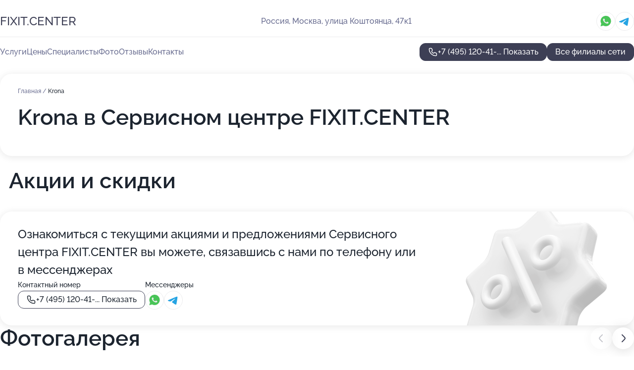

--- FILE ---
content_type: text/html; charset=utf-8
request_url: https://fixitcenter.ru/servisnyj_tsentr_fixitcenter_na_metro_yugo-zapadnaya/service/krona/
body_size: 32410
content:
<!DOCTYPE html>
<html lang="ru">
<head>
	<meta http-equiv="Content-Type" content="text/html; charset=utf-8">
	<meta name="viewport" content="width=device-width,maximum-scale=1,initial-scale=1,user-scalable=0">
	<meta name="format-detection" content="telephone=no">
	<meta name="theme-color" content="#3D3F55">
	<meta name="description" content="Информация о&#160;Сервисном центре FIXIT.CENTER на&#160;метро Юго-Западная">
	<link rel="icon" type="image/png" href="/favicon.png">

	<title>Сервисный центр FIXIT.CENTER на&#160;метро Юго-Западная (на&#160;улице Коштоянца, на&#160;метро Юго-Западная)</title>

	<link nonce="8kslmRXKPf2TDGgyHGwk8GWv" href="//fixitcenter.ru/build/lego2/lego2.css?v=Evk5cQF3AgE" rel="stylesheet" >

		<script type="application/ld+json">{"@context":"http:\/\/schema.org","@type":"https:\/\/schema.org\/LocalBusiness","name":"\u0421\u0435\u0440\u0432\u0438\u0441\u043d\u044b\u0439 \u0446\u0435\u043d\u0442\u0440 FIXIT.CENTER","address":{"@type":"PostalAddress","streetAddress":"\u0427\u0430\u0441\u043e\u0432\u0430\u044f \u0443\u043b\u0438\u0446\u0430, 10\/1","addressLocality":"\u041c\u043e\u0441\u043a\u0432\u0430"},"url":"https:\/\/fixitcenter.ru\/servisnyj_tsentr_fixitcenter_na_chasovoj_ulitse\/","contactPoint":{"@type":"ContactPoint","telephone":"+7\u00a0(495)\u00a0120-41-38","contactType":"customer service","areaServed":"RU","availableLanguage":"Russian"},"image":"https:\/\/p2.zoon.ru\/preview\/lfNBUojaZ0hbKKXglW7M7A\/2400x1500x85\/1\/3\/e\/original_5b986c7e2293183d8675d463_68160dade301c3.07394751.jpg","aggregateRating":{"@type":"AggregateRating","ratingValue":4.5,"worstRating":1,"bestRating":5,"reviewCount":115}}</script>
		<script type="application/ld+json">{"@context":"http:\/\/schema.org","@type":"https:\/\/schema.org\/LocalBusiness","name":"\u0421\u0435\u0440\u0432\u0438\u0441\u043d\u044b\u0439 \u0446\u0435\u043d\u0442\u0440 FIXIT.CENTER","address":{"@type":"PostalAddress","streetAddress":"\u0443\u043b\u0438\u0446\u0430 \u041a\u043e\u0448\u0442\u043e\u044f\u043d\u0446\u0430, 47\u043a1","addressLocality":"\u041c\u043e\u0441\u043a\u0432\u0430"},"url":"https:\/\/fixitcenter.ru\/servisnyj_tsentr_fixitcenter_na_metro_yugo-zapadnaya\/","contactPoint":{"@type":"ContactPoint","telephone":"+7\u00a0(495)\u00a0120-41-38","contactType":"customer service","areaServed":"RU","availableLanguage":"Russian"},"image":"https:\/\/p2.zoon.ru\/preview\/rXIuvdxVmxbREiNdhs3cFw\/2400x1500x85\/1\/d\/a\/original_5d39575cea08b6189e1b5b2a_680ceb4c180e85.00043754.jpg","aggregateRating":{"@type":"AggregateRating","ratingValue":4.5,"worstRating":1,"bestRating":5,"reviewCount":90}}</script>
		<script nonce="8kslmRXKPf2TDGgyHGwk8GWv">
		window.js_base = '/js.php';
	</script>

	</head>
<body >
	 <header id="header" class="header" data-organization-id="5d39575cea08b6189e1b5b2a">
	<div class="wrapper">
		<div class="header-container" data-uitest="lego-header-block">
			<div class="header-menu-activator" data-target="header-menu-activator">
				<span class="header-menu-activator__icon"></span>
			</div>

			<div class="header-title">
				<a href="/servisnyj_tsentr_fixitcenter_na_metro_yugo-zapadnaya/">					FIXIT.CENTER
				</a>			</div>
			<div class="header-address text-3 text-secondary">Россия, Москва, улица Коштоянца, 47к1</div>

						<div class="header-socials flex gap-8 icon icon--36" data-target="header-socials">
									<!--noindex-->
					<a href="https://wa.me/79264203636" data-category="whatsapp" rel="nofollow" target="_blank">
						<svg class="svg-icons-whatsapp" ><use xlink:href="/build/lego2/icons.svg?v=7bY1C8d-qmo#whatsapp"></use></svg>
					</a>
					<!--/noindex-->
									<!--noindex-->
					<a href="https://t.me/Fixitremontservice" data-category="telegram" rel="nofollow" target="_blank">
						<svg class="svg-icons-telegram" ><use xlink:href="/build/lego2/icons.svg?v=7bY1C8d-qmo#telegram"></use></svg>
					</a>
					<!--/noindex-->
							</div>
					</div>

		<nav class="nav" data-target="header-nav" data-uitest="lego-navigation-block">
			<ul>
									<li data-target="header-services">
						<svg class="svg-icons-services" ><use xlink:href="/build/lego2/icons.svg?v=7bY1C8d-qmo#services"></use></svg>
						<a data-target="header-nav-link" href="https://fixitcenter.ru/servisnyj_tsentr_fixitcenter_na_metro_yugo-zapadnaya/services/" data-za="{&quot;ev_label&quot;:&quot;all_service&quot;}">Услуги</a>
					</li>
									<li data-target="header-prices">
						<svg class="svg-icons-prices" ><use xlink:href="/build/lego2/icons.svg?v=7bY1C8d-qmo#prices"></use></svg>
						<a data-target="header-nav-link" href="https://fixitcenter.ru/servisnyj_tsentr_fixitcenter_na_metro_yugo-zapadnaya/price/" data-za="{&quot;ev_label&quot;:&quot;price&quot;}">Цены</a>
					</li>
									<li data-target="header-specialists">
						<svg class="svg-icons-specialists" ><use xlink:href="/build/lego2/icons.svg?v=7bY1C8d-qmo#specialists"></use></svg>
						<a data-target="header-nav-link" href="https://fixitcenter.ru/servisnyj_tsentr_fixitcenter_na_metro_yugo-zapadnaya/#specialists" data-za="{&quot;ev_label&quot;:&quot;org_prof&quot;}">Специалисты</a>
					</li>
									<li data-target="header-photo">
						<svg class="svg-icons-photo" ><use xlink:href="/build/lego2/icons.svg?v=7bY1C8d-qmo#photo"></use></svg>
						<a data-target="header-nav-link" href="https://fixitcenter.ru/servisnyj_tsentr_fixitcenter_na_metro_yugo-zapadnaya/#photos" data-za="{&quot;ev_label&quot;:&quot;photos&quot;}">Фото</a>
					</li>
									<li data-target="header-reviews">
						<svg class="svg-icons-reviews" ><use xlink:href="/build/lego2/icons.svg?v=7bY1C8d-qmo#reviews"></use></svg>
						<a data-target="header-nav-link" href="https://fixitcenter.ru/servisnyj_tsentr_fixitcenter_na_metro_yugo-zapadnaya/#reviews" data-za="{&quot;ev_label&quot;:&quot;reviews&quot;}">Отзывы</a>
					</li>
									<li data-target="header-contacts">
						<svg class="svg-icons-contacts" ><use xlink:href="/build/lego2/icons.svg?v=7bY1C8d-qmo#contacts"></use></svg>
						<a data-target="header-nav-link" href="https://fixitcenter.ru/servisnyj_tsentr_fixitcenter_na_metro_yugo-zapadnaya/#contacts" data-za="{&quot;ev_label&quot;:&quot;contacts&quot;}">Контакты</a>
					</li>
							</ul>

			<div class="header-controls">
				<div class="header-controls__wrapper">
					<a
	href="tel:+74951204138"
	class="phone-button button button--primary button--36 icon--20"
	data-phone="+7 (495) 120-41-38"
	data-za="{&quot;ev_sourceType&quot;:&quot;&quot;,&quot;ev_sourceId&quot;:&quot;5d39575cea08b6189e1b5b2a.383a&quot;,&quot;object_type&quot;:&quot;organization&quot;,&quot;object_id&quot;:&quot;5d39575cea08b6189e1b5b2a.383a&quot;,&quot;ev_label&quot;:&quot;premium_no_calls&quot;,&quot;ev_category&quot;:&quot;phone_o&quot;}">
	<svg class="svg-icons-phone" ><use xlink:href="/build/lego2/icons.svg?v=7bY1C8d-qmo#phone"></use></svg>
			<div data-target="show-phone-number">
			+7 (495) 120-41-...
			<span data-target="phone-button-show">Показать</span>
		</div>
	</a>


									</div>

									<a href="https://fixitcenter.ru/" class="header-controls__booking button button--primary button--36 button--mobile-fluid">Все филиалы сети</a>
							</div>

			<div class="header-nav-address">
									<div class="header-block flex gap-12 icon icon--36" data-target="header-socials">
													<!--noindex-->
							<a href="https://wa.me/79264203636" data-category="whatsapp" rel="nofollow" target="_blank">
								<svg class="svg-icons-whatsapp" ><use xlink:href="/build/lego2/icons.svg?v=7bY1C8d-qmo#whatsapp"></use></svg>
							</a>
							<!--/noindex-->
													<!--noindex-->
							<a href="https://t.me/Fixitremontservice" data-category="telegram" rel="nofollow" target="_blank">
								<svg class="svg-icons-telegram" ><use xlink:href="/build/lego2/icons.svg?v=7bY1C8d-qmo#telegram"></use></svg>
							</a>
							<!--/noindex-->
											</div>
				
				<div class="header-block text-3 text-center text-secondary">Россия, Москва, улица Коштоянца, 47к1</div>
			</div>
		</nav>
	</div>
</header>
<div class="header-placeholder"></div>

<div class="contacts-panel" id="contacts-panel">
	

	<div class="contacts-panel-wrapper">
					<div class="contacts-panel-icon contacts-panel-expander" data-target="contacts-panel-expand">
				<div class="contacts-panel-icon__collapsed"><svg class="svg-icons-phone_filled" ><use xlink:href="/build/lego2/icons.svg?v=7bY1C8d-qmo#phone_filled"></use></svg></div>
				<div class="contacts-panel-icon__expanded"><svg class="svg-icons-close" ><use xlink:href="/build/lego2/icons.svg?v=7bY1C8d-qmo#close"></use></svg></div>
			</div>

			<div class="contacts-panel-group">
								<a href="tel:+74951204138" class="contacts-panel-icon" data-phone="+7 (495) 120-41-38" data-za="{&quot;ev_sourceType&quot;:&quot;nav_panel&quot;,&quot;ev_sourceId&quot;:&quot;5d39575cea08b6189e1b5b2a.383a&quot;,&quot;object_type&quot;:&quot;organization&quot;,&quot;object_id&quot;:&quot;5d39575cea08b6189e1b5b2a.383a&quot;,&quot;ev_label&quot;:&quot;premium_no_calls&quot;,&quot;ev_category&quot;:&quot;phone_o&quot;}">
					<svg class="svg-icons-phone_filled" ><use xlink:href="/build/lego2/icons.svg?v=7bY1C8d-qmo#phone_filled"></use></svg>
				</a>
													<a href="https://wa.me/79264203636" class="contacts-panel-icon"><svg class="svg-icons-whatsapp_filled" ><use xlink:href="/build/lego2/icons.svg?v=7bY1C8d-qmo#whatsapp_filled"></use></svg></a>
									<a href="https://t.me/Fixitremontservice" class="contacts-panel-icon"><svg class="svg-icons-telegram_filled" ><use xlink:href="/build/lego2/icons.svg?v=7bY1C8d-qmo#telegram_filled"></use></svg></a>
							</div>
			</div>
</div>

<script nonce="8kslmRXKPf2TDGgyHGwk8GWv" type="module">
	import { initContactsPanel } from '//fixitcenter.ru/build/lego2/lego2.js?v=aBQmwV5uQB0';

	initContactsPanel(document.getElementById('contacts-panel'));
</script>


<script nonce="8kslmRXKPf2TDGgyHGwk8GWv" type="module">
	import { initHeader } from '//fixitcenter.ru/build/lego2/lego2.js?v=aBQmwV5uQB0';

	initHeader(document.getElementById('header'));
</script>
 	<main class="main-container">
		<div class="wrapper section-wrapper">
			<div class="service-description__wrapper">
	<section class="service-description section-block">
		<div class="page-breadcrumbs">
			<div class="breadcrumbs">
			<span>
							<a href="https://fixitcenter.ru/servisnyj_tsentr_fixitcenter_na_metro_yugo-zapadnaya/">
					Главная
				</a>
						/		</span>
			<span class="active">
							Krona
								</span>
	</div>

		</div>
					<script nonce="8kslmRXKPf2TDGgyHGwk8GWv" type="application/ld+json">{"@context":"http:\/\/schema.org","@type":"BreadcrumbList","itemListElement":[{"@type":"ListItem","position":1,"item":{"name":"\u0413\u043b\u0430\u0432\u043d\u0430\u044f","@id":"https:\/\/fixitcenter.ru\/servisnyj_tsentr_fixitcenter_na_metro_yugo-zapadnaya\/"}}]}</script>
		
		<div class="service-description-title">
			<h1 class="page-title">Krona в Сервисном центре FIXIT.CENTER</h1>
			<div class="service-description-title__price">
							</div>
		</div>

		<div class="service-description__text collapse collapse--text-3">
			<div class="collapse__overflow">
				<div class="collapse__text"></div>
			</div>
		</div>
	</section>

	</div>
	<section class="section-placeholder__container">
		<h2 class="section-placeholder__title text-h2">Акции и скидки</h2>
		<div class="section-placeholder _offers">
			<div class="section-placeholder__text text-4">
				Ознакомиться с&nbsp;текущими акциями и&nbsp;предложениями
				Сервисного центра FIXIT.CENTER
				вы&nbsp;можете, связавшись с&nbsp;нами по&nbsp;телефону или в&nbsp;мессенджерах
			</div>
			<div class="contacts-block text-2">
		<div class="contacts-block__phone">
		<div>Контактный номер</div>
		<a
	href="tel:+74951204138"
	class="phone-button button button--secondary button--36 icon--20"
	data-phone="+7 (495) 120-41-38"
	data-za="{&quot;ev_sourceType&quot;:&quot;&quot;,&quot;ev_sourceId&quot;:&quot;5d39575cea08b6189e1b5b2a.383a&quot;,&quot;object_type&quot;:&quot;organization&quot;,&quot;object_id&quot;:&quot;5d39575cea08b6189e1b5b2a.383a&quot;,&quot;ev_label&quot;:&quot;premium_no_calls&quot;,&quot;ev_category&quot;:&quot;phone_o&quot;}">
	<svg class="svg-icons-phone" ><use xlink:href="/build/lego2/icons.svg?v=7bY1C8d-qmo#phone"></use></svg>
			<div data-target="show-phone-number">
			+7 (495) 120-41-...
			<span data-target="phone-button-show">Показать</span>
		</div>
	</a>

	</div>
			<div class="contacts-block__socials">
		<div>Мессенджеры</div>
		<div class="flex gap-8 icon icon--36">
							<!--noindex-->
				<a href="https://wa.me/79264203636" rel="nofollow" target="_blank">
					<svg class="svg-icons-whatsapp" ><use xlink:href="/build/lego2/icons.svg?v=7bY1C8d-qmo#whatsapp"></use></svg>
				</a>
				<!--/noindex-->
							<!--noindex-->
				<a href="https://t.me/Fixitremontservice" rel="nofollow" target="_blank">
					<svg class="svg-icons-telegram" ><use xlink:href="/build/lego2/icons.svg?v=7bY1C8d-qmo#telegram"></use></svg>
				</a>
				<!--/noindex-->
					</div>
	</div>
	</div>

		</div>
	</section>
<section class="photo-section" id="photos" data-uitest="lego-gallery-block">
	<div class="section-block__title flex flex--sb">
		<h2 class="text-h2">Фотогалерея</h2>

					<div class="slider__navigation" data-target="slider-navigation">
				<button class="slider__control prev" data-target="slider-prev">
					<svg class="svg-icons-arrow" ><use xlink:href="/build/lego2/icons.svg?v=7bY1C8d-qmo#arrow"></use></svg>
				</button>
				<button class="slider__control next" data-target="slider-next">
					<svg class="svg-icons-arrow" ><use xlink:href="/build/lego2/icons.svg?v=7bY1C8d-qmo#arrow"></use></svg>
				</button>
			</div>
			</div>

	<div class="section-block__slider" data-target="slider-container" data-total="62" data-owner-type="organization" data-owner-id="5d39575cea08b6189e1b5b2a">
		<div class="photo-section__slider swiper-wrapper">
						<div class="photo-section__slide swiper-slide" data-id="680ceb4c6144cbf1c20c38e1" data-target="photo-slide-item" data-index="0">
				<img src="https://p2.zoon.ru/preview/f9PNlhTKnHPmAnMt-BZA5Q/1066x800x85/1/d/a/original_5d39575cea08b6189e1b5b2a_680ceb4c180e85.00043754.jpg" loading="lazy" alt="">
			</div>
						<div class="photo-section__slide swiper-slide" data-id="680cea51bdae4ec24a0c3fff" data-target="photo-slide-item" data-index="1">
				<img src="https://p0.zoon.ru/preview/PCLwReyb6Wq_TvcRkTEU7Q/1066x800x85/1/2/0/original_5d39575cea08b6189e1b5b2a_680cea50df6560.15132993.jpg" loading="lazy" alt="">
			</div>
						<div class="photo-section__slide swiper-slide" data-id="680ceaaaad7acca55a0d54c1" data-target="photo-slide-item" data-index="2">
				<img src="https://p1.zoon.ru/preview/vVex5ikY_wAAlI-Zjqp4Uw/1067x800x85/1/9/b/original_5d39575cea08b6189e1b5b2a_680ceaaac850b7.18272055.jpg" loading="lazy" alt="">
			</div>
						<div class="photo-section__slide swiper-slide" data-id="680ceacb806a4dbdf4011922" data-target="photo-slide-item" data-index="3">
				<img src="https://p1.zoon.ru/preview/Ul562RbjgETZZmDRDxiwWA/1066x800x85/1/a/7/original_5d39575cea08b6189e1b5b2a_680ceacb37ab28.40450697.jpg" loading="lazy" alt="">
			</div>
						<div class="photo-section__slide swiper-slide" data-id="680cece023d0ee076a0514f2" data-target="photo-slide-item" data-index="4">
				<img src="https://p1.zoon.ru/preview/s13V79LQNbafiZAtcMM2Ng/1067x800x85/1/e/c/original_5d39575cea08b6189e1b5b2a_680cece0be47d5.79042781.jpg" loading="lazy" alt="">
			</div>
						<div class="photo-section__slide swiper-slide" data-id="680cebd8ceaf5abc0f086e9b" data-target="photo-slide-item" data-index="5">
				<img src="https://p0.zoon.ru/preview/UeZ42WmCIxgOx8Hk7h6UAA/1066x800x85/1/1/0/original_5d39575cea08b6189e1b5b2a_680cebd7c26650.50380422.jpg" loading="lazy" alt="">
			</div>
						<div class="photo-section__slide swiper-slide" data-id="680ceae9b1e141865703da3c" data-target="photo-slide-item" data-index="6">
				<img src="https://p0.zoon.ru/preview/HrvCkDz-FAaD24gc-NU27w/1067x800x85/1/e/8/original_5d39575cea08b6189e1b5b2a_680ceae97d50a5.14550026.jpg" loading="lazy" alt="">
			</div>
						<div class="photo-section__slide swiper-slide" data-id="680ceca89ee79d9faa0d7109" data-target="photo-slide-item" data-index="7">
				<img src="https://p2.zoon.ru/preview/CvmuF1UiLKzpqnvkJolshQ/1067x800x85/1/3/5/original_5d39575cea08b6189e1b5b2a_680ceca88defe9.44664987.jpg" loading="lazy" alt="">
			</div>
						<div class="photo-section__slide swiper-slide" data-id="680cee43752ab2dc83037423" data-target="photo-slide-item" data-index="8">
				<img src="https://p0.zoon.ru/preview/BwD6DrcXl_GSC_vn7L4PAg/1067x800x85/1/b/a/original_5d39575cea08b6189e1b5b2a_680cee43b1e846.49289388.jpg" loading="lazy" alt="">
			</div>
						<div class="photo-section__slide swiper-slide" data-id="6816194dd70ba0c099045fcf" data-target="photo-slide-item" data-index="9">
				<img src="https://p2.zoon.ru/preview/Y9cSdKH_EH-PwN2-yLYC7A/1066x800x85/1/4/6/original_5d39575cea08b6189e1b5b2a_6816194db6ad93.99927821.jpg" loading="lazy" alt="">
			</div>
						<div class="photo-section__slide swiper-slide" data-id="681619491c9a9d887a009a50" data-target="photo-slide-item" data-index="10">
				<img src="https://p0.zoon.ru/preview/w1CgWu-d8cwqQudmhuZ_pw/1066x800x85/1/b/3/original_5d39575cea08b6189e1b5b2a_6816194941ae96.33608154.jpg" loading="lazy" alt="">
			</div>
						<div class="photo-section__slide swiper-slide" data-id="68161952de5f2f07df0d8bec" data-target="photo-slide-item" data-index="11">
				<img src="https://p2.zoon.ru/preview/BXtu_YgFUFKzJEkzOcgZxQ/1066x800x85/1/9/4/original_5d39575cea08b6189e1b5b2a_681619523e4465.95179829.jpg" loading="lazy" alt="">
			</div>
						<div class="photo-section__slide swiper-slide" data-id="62543ac56f94425ee935848a" data-target="photo-slide-item" data-index="12">
				<img src="https://p2.zoon.ru/preview/QdELL1vrN8dcshk7iNFSWA/1200x800x85/1/f/4/original_5d39575cea08b6189e1b5b2b_62543ac5352898.32275320.jpg" loading="lazy" alt="">
			</div>
						<div class="photo-section__slide swiper-slide" data-id="642959e26d4c90c96405c1fe" data-target="photo-slide-item" data-index="13">
				<img src="https://p1.zoon.ru/preview/5qBeHOZz9fgIukc0gbJRag/1200x800x85/1/9/6/original_5d39575cea08b6189e1b5b2b_642959e27f3f09.10827373.jpg" loading="lazy" alt="">
			</div>
						<div class="photo-section__slide swiper-slide" data-id="5f8474fed99d5f1774249b02" data-target="photo-slide-item" data-index="14">
				<img src="https://p2.zoon.ru/preview/iJDe3BP78Kt3C1PRR2TUUg/1200x800x85/1/0/9/original_5d39575cea08b6189e1b5b2b_5f8474fe0ea27.jpg" loading="lazy" alt="">
			</div>
						<div class="photo-section__slide swiper-slide" data-id="64295949c28ecba5e70be4b8" data-target="photo-slide-item" data-index="15">
				<img src="https://p2.zoon.ru/preview/dGGoSJ1lT86JC24i1-CA-g/1200x800x85/1/c/b/original_5d39575cea08b6189e1b5b2b_64295948831010.00963674.jpg" loading="lazy" alt="">
			</div>
						<div class="photo-section__slide swiper-slide" data-id="62543ad04d14ba4e7f3cdc24" data-target="photo-slide-item" data-index="16">
				<img src="https://p0.zoon.ru/preview/Hf0ZkTgkRRhkM9JqcNmkDQ/1200x800x85/1/1/a/original_5d39575cea08b6189e1b5b2b_62543ad013ed47.52329768.jpg" loading="lazy" alt="">
			</div>
						<div class="photo-section__slide swiper-slide" data-id="6189b8594c5bc84117103024" data-target="photo-slide-item" data-index="17">
				<img src="https://pr5.zoon.ru/ofBANRvNso4IQ6oVXn4pcg/1200x800%2Cq85/jFzyEzOdBf0r7uAqOcTHOygzx3JNPWM3dRZ8kcGF8QTUk7kHEx6J7EFcqkdUXR_s3A0cquyq4TroxvykYx8hgw" loading="lazy" alt="">
			</div>
						<div class="photo-section__slide swiper-slide" data-id="62543ae6c782be5c7b350166" data-target="photo-slide-item" data-index="18">
				<img src="https://p0.zoon.ru/preview/0XZEeKJ77ne_m-1yCYEVBg/1200x800x85/1/0/0/original_5d39575cea08b6189e1b5b2b_62543ae5bf47a9.26942625.jpg" loading="lazy" alt="">
			</div>
						<div class="photo-section__slide swiper-slide" data-id="6189b8594c5bc8411710300d" data-target="photo-slide-item" data-index="19">
				<img src="https://pr5.zoon.ru/3Zq-GkmFMr7tYIxrI3D0IA/1201x800%2Cq85/jFzyEzOdBf0r7uAqOcTHOygzx3JNPWM3dRZ8kcGF8QQgwx2MOwTiLwfxLUzd2gNr3UgdadtSgDAYSy0BPHXgJg" loading="lazy" alt="">
			</div>
						<div class="photo-section__slide swiper-slide" data-id="62543acd5c05fa73770d654c" data-target="photo-slide-item" data-index="20">
				<img src="https://p0.zoon.ru/preview/s1TUAdijtnEme4fsp1_f4g/1200x800x85/1/b/6/original_5d39575cea08b6189e1b5b2b_62543accc4b9d9.24294841.jpg" loading="lazy" alt="">
			</div>
						<div class="photo-section__slide swiper-slide" data-id="62543adc1aa52b326d526437" data-target="photo-slide-item" data-index="21">
				<img src="https://p2.zoon.ru/preview/Y7SLni52Xn6QS-klw9It5g/1200x800x85/1/2/1/original_5d39575cea08b6189e1b5b2b_62543adc0696c8.34154165.jpg" loading="lazy" alt="">
			</div>
						<div class="photo-section__slide swiper-slide" data-id="6189b8594c5bc84117103017" data-target="photo-slide-item" data-index="22">
				<img src="https://pr6.zoon.ru/GxP6W7_Jj52jMLjsayUovw/1201x800%2Cq85/jFzyEzOdBf0r7uAqOcTHOygzx3JNPWM3dRZ8kcGF8QQgwx2MOwTiLwfxLUzd2gNrfjv6a9SL2sFUhYs3EVS6Uw" loading="lazy" alt="">
			</div>
						<div class="photo-section__slide swiper-slide" data-id="672166eef41dba7a4202850e" data-target="photo-slide-item" data-index="23">
				<img src="https://pr5.zoon.ru/pQOJOeWvhlMvmaCTzUOLiA/1067x800%2Cq85/J6muMKgxpCyaYePLj1VQ5pnOfm0DiXg7JOVHpTQel_ExAkmLGjmTXr09IHRapdlhRheDdE5umw130JbiuMJS4jOQzU2BVVvA5mCALik0IZqJqdSf9TqJg1R-NaKag6t9sM5DRj72umWyDRF-HnBA0g" loading="lazy" alt="">
			</div>
						<div class="photo-section__slide swiper-slide" data-id="5f8474f5bd5d9f57b938bcd0" data-target="photo-slide-item" data-index="24">
				<img src="https://p2.zoon.ru/preview/fkQxqf7wf8F1UubYMvtxBA/1200x800x85/1/d/5/original_5d39575cea08b6189e1b5b2b_5f8474f5469db.jpg" loading="lazy" alt="">
			</div>
						<div class="photo-section__slide swiper-slide" data-id="62543ac581a0244ccd044711" data-target="photo-slide-item" data-index="25">
				<img src="https://p2.zoon.ru/preview/Q91WaTCEW9Tn4ry12w2M0g/1200x800x85/1/d/9/original_5d39575cea08b6189e1b5b2b_62543ac4bfa616.03918305.jpg" loading="lazy" alt="">
			</div>
						<div class="photo-section__slide swiper-slide" data-id="62543ad06ac44d35a7406fdf" data-target="photo-slide-item" data-index="26">
				<img src="https://p0.zoon.ru/preview/uIQs9QmIwH0SgEQmzeGHOw/1200x800x85/1/5/1/original_5d39575cea08b6189e1b5b2b_62543ad01cb511.20824209.jpg" loading="lazy" alt="">
			</div>
						<div class="photo-section__slide swiper-slide" data-id="6189b8594c5bc8411710300f" data-target="photo-slide-item" data-index="27">
				<img src="https://pr5.zoon.ru/_I6GMs75ujSmvJKC8OU8KA/1201x800%2Cq85/jFzyEzOdBf0r7uAqOcTHOygzx3JNPWM3dRZ8kcGF8QTVtkx3feRgCe6MbMGZ8kRbLELYfU2QcMracfTNsual8Q" loading="lazy" alt="">
			</div>
						<div class="photo-section__slide swiper-slide" data-id="62543adbc782be5c7b350164" data-target="photo-slide-item" data-index="28">
				<img src="https://p0.zoon.ru/preview/1nKDPOV7UiLTUJqqzbBqhg/1200x800x85/1/3/2/original_5d39575cea08b6189e1b5b2b_62543adb228a60.11219739.jpg" loading="lazy" alt="">
			</div>
						<div class="photo-section__slide swiper-slide" data-id="6189b8594c5bc84117103016" data-target="photo-slide-item" data-index="29">
				<img src="https://pr6.zoon.ru/gnZUNJYs2omrUEpDWwIyqQ/1201x800%2Cq85/jFzyEzOdBf0r7uAqOcTHOygzx3JNPWM3dRZ8kcGF8QTVtkx3feRgCe6MbMGZ8kRbf2plmihcTW12cEduTrh7lQ" loading="lazy" alt="">
			</div>
						<div class="photo-section__slide swiper-slide" data-id="6189b8594c5bc84117103013" data-target="photo-slide-item" data-index="30">
				<img src="https://pr5.zoon.ru/SRZFdfh4ExJPuCcLu-LQlA/1201x800%2Cq85/jFzyEzOdBf0r7uAqOcTHOygzx3JNPWM3dRZ8kcGF8QQgwx2MOwTiLwfxLUzd2gNrWk8ZaYvlJT1nKqxBhvqGwQ" loading="lazy" alt="">
			</div>
						<div class="photo-section__slide swiper-slide" data-id="6189b8594c5bc84117103014" data-target="photo-slide-item" data-index="31">
				<img src="https://pr6.zoon.ru/vOaRKJMbo3PTEPxHDWpQJg/798x800%2Cq85/jFzyEzOdBf0r7uAqOcTHOygzx3JNPWM3dRZ8kcGF8QQfCHj9G2oCO_LOq3qdqYVF8SY-kU7pk-VRlN2t1Q6ZuA" loading="lazy" alt="">
			</div>
						<div class="photo-section__slide swiper-slide" data-id="6189b8594c5bc84117103015" data-target="photo-slide-item" data-index="32">
				<img src="https://pr6.zoon.ru/oVdTD9bT867WTjNhUwWa8A/1201x800%2Cq85/jFzyEzOdBf0r7uAqOcTHOygzx3JNPWM3dRZ8kcGF8QRbaNxRaBaP1mK_1FgoZQW9VRbHnbCjk2BADqHdTHgScw" loading="lazy" alt="">
			</div>
						<div class="photo-section__slide swiper-slide" data-id="62543ae5a460d1759a4c40e2" data-target="photo-slide-item" data-index="33">
				<img src="https://p0.zoon.ru/preview/9S-VvwWxgJBk7CSD30G_RA/1200x800x85/1/e/8/original_5d39575cea08b6189e1b5b2b_62543ae552cb85.31629355.jpg" loading="lazy" alt="">
			</div>
						<div class="photo-section__slide swiper-slide" data-id="6189b8594c5bc84117103008" data-target="photo-slide-item" data-index="34">
				<img src="https://pr6.zoon.ru/67Y67AuX98HBbhmtTcvUhw/1200x800%2Cq85/jFzyEzOdBf0r7uAqOcTHOygzx3JNPWM3dRZ8kcGF8QTrxQEvJO7an36Gc_S3o26kPy4qNe0b_F7AmXzmO1kkwQ" loading="lazy" alt="">
			</div>
						<div class="photo-section__slide swiper-slide" data-id="62543ad9f4524219320cf224" data-target="photo-slide-item" data-index="35">
				<img src="https://p2.zoon.ru/preview/hjAp0LvqKWZ9bHzQ6Vnx_w/1200x800x85/1/1/a/original_5d39575cea08b6189e1b5b2b_62543ad8c2acd3.65570592.jpg" loading="lazy" alt="">
			</div>
						<div class="photo-section__slide swiper-slide" data-id="62543ae3f3b11832b1473715" data-target="photo-slide-item" data-index="36">
				<img src="https://p2.zoon.ru/preview/wxwbgDP1F9mfWmVdWl3Nxw/1200x800x85/1/7/7/original_5d39575cea08b6189e1b5b2b_62543ae2a590d8.74312232.jpg" loading="lazy" alt="">
			</div>
						<div class="photo-section__slide swiper-slide" data-id="62543aefdde95e4fa764ed53" data-target="photo-slide-item" data-index="37">
				<img src="https://p1.zoon.ru/preview/F9QpBWRMjknCq1tqnWwK_w/1200x800x85/1/9/2/original_5d39575cea08b6189e1b5b2b_62543aef687375.66279313.jpg" loading="lazy" alt="">
			</div>
						<div class="photo-section__slide swiper-slide" data-id="6189b8594c5bc84117103010" data-target="photo-slide-item" data-index="38">
				<img src="https://pr5.zoon.ru/-yEpeMfLyhlcHPvy143gnw/1200x800%2Cq85/jFzyEzOdBf0r7uAqOcTHOygzx3JNPWM3dRZ8kcGF8QQym37YYfdoT3TjiGImh3xCEmum2dCXVlmP4xRZwzAQOfTeKFeLL1R-2mtHsJ2Iy08" loading="lazy" alt="">
			</div>
						<div class="photo-section__slide swiper-slide" data-id="6189b8594c5bc8411710301d" data-target="photo-slide-item" data-index="39">
				<img src="https://pr6.zoon.ru/uY2tbEuSC4OEax9lLiqcGw/798x800%2Cq85/jFzyEzOdBf0r7uAqOcTHOygzx3JNPWM3dRZ8kcGF8QRP3oanARTxccGaoFAUkSEL6d28Y9d_YvV7JJtoaQo8UA" loading="lazy" alt="">
			</div>
						<div class="photo-section__slide swiper-slide" data-id="62543ac3475ddc2506640340" data-target="photo-slide-item" data-index="40">
				<img src="https://p0.zoon.ru/preview/Ur26MNjYC1GzKWPx1juPTw/1200x800x85/1/0/9/original_5d39575cea08b6189e1b5b2b_62543ac2dc0542.63709753.jpg" loading="lazy" alt="">
			</div>
						<div class="photo-section__slide swiper-slide" data-id="5f8474d9a36a9b159a5865f1" data-target="photo-slide-item" data-index="41">
				<img src="https://p1.zoon.ru/preview/XhM79Vq3GwOvgglUMbIInQ/1200x800x85/1/7/2/original_5d39575cea08b6189e1b5b2b_5f8474d922873.jpg" loading="lazy" alt="">
			</div>
						<div class="photo-section__slide swiper-slide" data-id="5f84751a32477c535836bac6" data-target="photo-slide-item" data-index="42">
				<img src="https://p0.zoon.ru/preview/BMRwvcbBXjvYkirJIJ-7KQ/1200x800x85/1/6/8/original_5d39575cea08b6189e1b5b2b_5f847519c19dc.jpg" loading="lazy" alt="">
			</div>
						<div class="photo-section__slide swiper-slide" data-id="672166eef41dba7a4202850f" data-target="photo-slide-item" data-index="43">
				<img src="https://pr5.zoon.ru/LpNy1Pg39jL75KGewwhPRg/700x800%2Cq85/jFzyEzOdBf0r7uAqOcTHOygzx3JNPWM3dRZ8kcGF8QR_HJAZc1Ii4fh-sy5sBGQNzFW0cdeyXoAxSolIMXhNWg" loading="lazy" alt="">
			</div>
						<div class="photo-section__slide swiper-slide" data-id="672166eef41dba7a42028510" data-target="photo-slide-item" data-index="44">
				<img src="https://pr5.zoon.ru/0XmJ6kK46Zm9GfcmZxhdXQ/700x800%2Cq85/jFzyEzOdBf0r7uAqOcTHOygzx3JNPWM3dRZ8kcGF8QR_HJAZc1Ii4fh-sy5sBGQNJnMDfI3SdNGUKo_0vujEUw" loading="lazy" alt="">
			</div>
						<div class="photo-section__slide swiper-slide" data-id="672166eef41dba7a42028511" data-target="photo-slide-item" data-index="45">
				<img src="https://pr5.zoon.ru/YcaQpGpPkxM3ASZKcRSUgA/700x800%2Cq85/jFzyEzOdBf0r7uAqOcTHOygzx3JNPWM3dRZ8kcGF8QR_HJAZc1Ii4fh-sy5sBGQNUvpDoR5DTrewBwD82OlADEXaIM8yYsGXuir-01r5kBw" loading="lazy" alt="">
			</div>
						<div class="photo-section__slide swiper-slide" data-id="6429596bd94aa8b14a0aa945" data-target="photo-slide-item" data-index="46">
				<img src="https://p1.zoon.ru/preview/t2gw1c5rsaCHCr4fe4g1Xw/1200x800x85/1/b/a/original_5d39575cea08b6189e1b5b2b_6429596b50ecb9.01295825.jpg" loading="lazy" alt="">
			</div>
						<div class="photo-section__slide swiper-slide" data-id="643145cbf12a7e65dd03d2ce" data-target="photo-slide-item" data-index="47">
				<img src="https://p1.zoon.ru/preview/EEmXy7FRpOaTZD3S0zqKww/1200x800x85/1/6/4/original_5d39575cea08b6189e1b5b2b_643145cab0f305.52109755.jpg" loading="lazy" alt="">
			</div>
						<div class="photo-section__slide swiper-slide" data-id="672166eef41dba7a42028512" data-target="photo-slide-item" data-index="48">
				<img src="https://pr5.zoon.ru/eKMZyr3h108FODluOXRT4Q/700x800%2Cq85/jFzyEzOdBf0r7uAqOcTHOygzx3JNPWM3dRZ8kcGF8QR_HJAZc1Ii4fh-sy5sBGQNiMEYZBzCb5HWtnsiUZ6ZOg" loading="lazy" alt="">
			</div>
						<div class="photo-section__slide swiper-slide" data-id="672166eef41dba7a42028513" data-target="photo-slide-item" data-index="49">
				<img src="https://pr5.zoon.ru/Zl65BkNucLRPzRFhzwl15A/700x800%2Cq85/jFzyEzOdBf0r7uAqOcTHOygzx3JNPWM3dRZ8kcGF8QR_HJAZc1Ii4fh-sy5sBGQNJgM2OHTcXC2sVQP8cUFbkKgvdKGpvw-IaQbIoJ8hM7s" loading="lazy" alt="">
			</div>
						<div class="photo-section__slide swiper-slide" data-id="672166eef41dba7a42028514" data-target="photo-slide-item" data-index="50">
				<img src="https://pr6.zoon.ru/6LcDmaIOg2pNEEUK_Sfbpw/700x800%2Cq85/jFzyEzOdBf0r7uAqOcTHOygzx3JNPWM3dRZ8kcGF8QR_HJAZc1Ii4fh-sy5sBGQNP9TkqmBgFPdyFkHws9N7GE9ovVfxVnuoa-jBVrRZf-Q" loading="lazy" alt="">
			</div>
						<div class="photo-section__slide swiper-slide" data-id="5f8474f004c14842b61f9154" data-target="photo-slide-item" data-index="51">
				<img src="https://p0.zoon.ru/preview/c4cH_Z-RY3Zm2v802QpozA/1200x800x85/1/d/f/original_5d39575cea08b6189e1b5b2b_5f8474f0227a6.jpg" loading="lazy" alt="">
			</div>
						<div class="photo-section__slide swiper-slide" data-id="672166eef41dba7a42028515" data-target="photo-slide-item" data-index="52">
				<img src="https://pr6.zoon.ru/OcVgMMCGvCO7Bly4AZYKEA/700x800%2Cq85/jFzyEzOdBf0r7uAqOcTHOygzx3JNPWM3dRZ8kcGF8QR_HJAZc1Ii4fh-sy5sBGQN7522A6msbuabi0nYVNPubQ" loading="lazy" alt="">
			</div>
						<div class="photo-section__slide swiper-slide" data-id="672166eef41dba7a42028516" data-target="photo-slide-item" data-index="53">
				<img src="https://pr6.zoon.ru/cgVpNYRakwYfVNNczFgmdg/700x800%2Cq85/jFzyEzOdBf0r7uAqOcTHOygzx3JNPWM3dRZ8kcGF8QR_HJAZc1Ii4fh-sy5sBGQNA1vfJNZeZTXOpDTB0r-7GQ" loading="lazy" alt="">
			</div>
						<div class="photo-section__slide swiper-slide" data-id="672166eef41dba7a42028517" data-target="photo-slide-item" data-index="54">
				<img src="https://pr6.zoon.ru/ewHgNqps-uZFYyerBdJwRg/700x800%2Cq85/jFzyEzOdBf0r7uAqOcTHOygzx3JNPWM3dRZ8kcGF8QR_HJAZc1Ii4fh-sy5sBGQNBCtQ0MQgEmt7JzmG-ctTwQ" loading="lazy" alt="">
			</div>
						<div class="photo-section__slide swiper-slide" data-id="5f8474e83f870f1bf4764e94" data-target="photo-slide-item" data-index="55">
				<img src="https://p1.zoon.ru/preview/YUF_BKXjU_bXKyeEPn5zYQ/1200x800x85/1/9/e/original_5d39575cea08b6189e1b5b2b_5f8474e846455.jpg" loading="lazy" alt="">
			</div>
						<div class="photo-section__slide swiper-slide" data-id="6189b8594c5bc84117103009" data-target="photo-slide-item" data-index="56">
				<img src="https://pr6.zoon.ru/c9w9_NQvwlE9JaO9r9utAA/1201x800%2Cq85/jFzyEzOdBf0r7uAqOcTHOygzx3JNPWM3dRZ8kcGF8QRbaNxRaBaP1mK_1FgoZQW9aH146g52Z-Oy64C2rekZxA" loading="lazy" alt="">
			</div>
						<div class="photo-section__slide swiper-slide" data-id="659fce13804a6f29020edb25" data-target="photo-slide-item" data-index="57">
				<img src="https://p0.zoon.ru/preview/_FkG37s8CB99ohgWIjm_Uw/600x800x85/1/0/f/original_5d39575cea08b6189e1b5b2a_659fce13a0abd9.47019418.jpg" loading="lazy" alt="">
			</div>
						<div class="photo-section__slide swiper-slide" data-id="672166eef41dba7a42028518" data-target="photo-slide-item" data-index="58">
				<img src="https://pr5.zoon.ru/VcWIPDGNUB-Fb2WT_DowWw/700x800%2Cq85/jFzyEzOdBf0r7uAqOcTHOygzx3JNPWM3dRZ8kcGF8QR_HJAZc1Ii4fh-sy5sBGQNtJRGzTtLbci_3-kMiuvL2d1-vKP2GtXsNlzEYOrrv6g" loading="lazy" alt="">
			</div>
						<div class="photo-section__slide swiper-slide" data-id="5f8474d52f8ec4155a7a678c" data-target="photo-slide-item" data-index="59">
				<img src="https://p2.zoon.ru/preview/PFP5-HZJ479Fg7-3U5UjTA/1200x800x85/1/3/d/original_5d39575cea08b6189e1b5b2b_5f8474d4c9a1d.jpg" loading="lazy" alt="">
			</div>
						<div class="photo-section__slide swiper-slide" data-id="5f8474cf57fd0f7a9e05b161" data-target="photo-slide-item" data-index="60">
				<img src="https://p2.zoon.ru/preview/BAl1uGIfPnFde7sx2Fhnkg/1200x800x85/1/9/3/original_5d39575cea08b6189e1b5b2b_5f8474cf970ae.jpg" loading="lazy" alt="">
			</div>
						<div class="photo-section__slide swiper-slide" data-id="5f8474e1cd48403aae694e24" data-target="photo-slide-item" data-index="61">
				<img src="https://p0.zoon.ru/preview/Ad0ymdofvFInMsJ1R-ElBg/1200x800x85/1/a/3/original_5d39575cea08b6189e1b5b2b_5f8474e1b91e1.jpg" loading="lazy" alt="">
			</div>
					</div>
	</div>

	<div class="slider__pagination" data-target="slider-pagination"></div>
</section>

<script nonce="8kslmRXKPf2TDGgyHGwk8GWv" type="module">
	import { initPhotos } from '//fixitcenter.ru/build/lego2/lego2.js?v=aBQmwV5uQB0';

	const node = document.getElementById('photos');
	initPhotos(node);
</script>
<section class="reviews-section section-block" id="reviews" data-uitest="lego-reviews-block">
	<div class="section-block__title flex flex--sb">
		<h2 class="text-h2">
			Отзывы
		</h2>

				<div class="slider__navigation" data-target="slider-navigation">
			<button class="slider__control prev" data-target="slider-prev">
				<svg class="svg-icons-arrow" ><use xlink:href="/build/lego2/icons.svg?v=7bY1C8d-qmo#arrow"></use></svg>
			</button>
			<button class="slider__control next" data-target="slider-next">
				<svg class="svg-icons-arrow" ><use xlink:href="/build/lego2/icons.svg?v=7bY1C8d-qmo#arrow"></use></svg>
			</button>
		</div>
			</div>

	<div class="reviews-section__list" data-target="slider-container">
		<div class="reviews-section__slider swiper-wrapper" data-target="review-section-slides">
							<div
	class="reviews-section-item swiper-slide "
	data-id="6857c082f6fe58db44001bd0"
	data-owner-id="5d39575cea08b6189e1b5b2a"
	data-target="review">
	<div  class="flex flex--center-y gap-12">
		<div class="reviews-section-item__avatar">
										<svg class="svg-icons-user" ><use xlink:href="/build/lego2/icons.svg?v=7bY1C8d-qmo#user"></use></svg>
					</div>
		<div class="reviews-section-item__head">
			<div class="reviews-section-item__head-top flex flex--center-y gap-16">
				<div class="flex flex--center-y gap-8">
										<div class="stars stars--16" style="--rating: 5">
						<div class="stars__rating">
							<div class="stars stars--filled"></div>
						</div>
					</div>
					<div class="reviews-section-item__mark text-3">
						5,0
					</div>
				</div>
											</div>

			<div class="reviews-section-item__name text-3 fade">
				Вера Волкова
			</div>
		</div>
	</div>
					<div class="reviews-section-item__descr collapse collapse--text-2 mt-8">
			<div class="collapse__overflow">
				<div class="collapse__text">
																<div>
							<span class="reviews-section-item__text-title">Преимущества:</span> отличный лагерь для детей, дружный коллектив, хороший подход к обучению
увлекательные батлы, мастер классы ART-LAB, и 3D моделирование
так же с ребятами встречаются реальные эксперты IT
рекомендую всем
						</div>
																<div>
							<span class="reviews-section-item__text-title">Недостатки:</span> недостатков не заметила
						</div>
														</div>
			</div>
		</div>
			<div class="reviews-section-item__date text-2 text-secondary mt-8">
		22 июня 2025 Отзыв взят с сайта Zoon.ru
	</div>
</div>

							<div
	class="reviews-section-item swiper-slide reviews-section-item--with-photo"
	data-id="6853bde6c53154a92a022d6b"
	data-owner-id="5d39575cea08b6189e1b5b2a"
	data-target="review">
	<div  class="flex flex--center-y gap-12">
		<div class="reviews-section-item__avatar">
										<svg class="svg-icons-user" ><use xlink:href="/build/lego2/icons.svg?v=7bY1C8d-qmo#user"></use></svg>
					</div>
		<div class="reviews-section-item__head">
			<div class="reviews-section-item__head-top flex flex--center-y gap-16">
				<div class="flex flex--center-y gap-8">
										<div class="stars stars--16" style="--rating: 5">
						<div class="stars__rating">
							<div class="stars stars--filled"></div>
						</div>
					</div>
					<div class="reviews-section-item__mark text-3">
						5,0
					</div>
				</div>
											</div>

			<div class="reviews-section-item__name text-3 fade">
				Екатерина
			</div>
		</div>
	</div>
					<div class="reviews-section-item__descr collapse collapse--text-2 mt-8">
			<div class="collapse__overflow">
				<div class="collapse__text">
																<div>
							<span class="reviews-section-item__text-title">Преимущества:</span> Быстро, качественно. Без лишних переплат
						</div>
																<div>
							<span class="reviews-section-item__text-title">Недостатки:</span> Их нет
						</div>
																<div>
							<span class="reviews-section-item__text-title">Комментарий:</span>
							На работе сломалась кофемашина. Предложила коллегам отдать ее на ремонт. Быстро провели диагностику,  на следующий день уже сказали, что проблема с насосом. Согласовали ремонт и стоимость. Уже через два дня вернули на кофемашину в идеальном состоянии. Даже все прочистили и помыли. Сияет как новая 👍
						</div>
									</div>
			</div>
		</div>
								<div class="reviews-section-item__slider" data-target="reviews-section-item-slider">
			<div data-target="slider-container">
				<div class="reviews-section__slider swiper-wrapper">
											<div class="reviews-section-item__slide swiper-slide">
							<img src="https://p1.zoon.ru/preview/hZfbU3Ik3H1uZIeKeg1JxQ/98x98x90/1/3/4/6853bdd46799324ac1031765_6853bdd49141d3.59183633.jpg" loading="lazy" alt="">
						</div>
									</div>
			</div>
					</div>
		<div class="reviews-section-item__date text-2 text-secondary mt-8">
		19 июня 2025 Отзыв взят с сайта Zoon.ru
	</div>
</div>

							<div
	class="reviews-section-item swiper-slide "
	data-id="684e827adf3490b1150bc3ee"
	data-owner-id="5d39575cea08b6189e1b5b2a"
	data-target="review">
	<div  class="flex flex--center-y gap-12">
		<div class="reviews-section-item__avatar">
										<svg class="svg-icons-user" ><use xlink:href="/build/lego2/icons.svg?v=7bY1C8d-qmo#user"></use></svg>
					</div>
		<div class="reviews-section-item__head">
			<div class="reviews-section-item__head-top flex flex--center-y gap-16">
				<div class="flex flex--center-y gap-8">
										<div class="stars stars--16" style="--rating: 5">
						<div class="stars__rating">
							<div class="stars stars--filled"></div>
						</div>
					</div>
					<div class="reviews-section-item__mark text-3">
						5,0
					</div>
				</div>
											</div>

			<div class="reviews-section-item__name text-3 fade">
				Виктория Зыбина
			</div>
		</div>
	</div>
					<div class="reviews-section-item__descr collapse collapse--text-2 mt-8">
			<div class="collapse__overflow">
				<div class="collapse__text">
																										<div>
							<span class="reviews-section-item__text-title">Комментарий:</span>
							У меня случилась беда, моя кофемашина Delonghi перестала делать пену.Я обратилась в сервис и они воскресили,заменили капучинатор.Наконец-то кофе,а не чай.
						</div>
									</div>
			</div>
		</div>
			<div class="reviews-section-item__date text-2 text-secondary mt-8">
		15 июня 2025 Отзыв взят с сайта Zoon.ru
	</div>
</div>

							<div
	class="reviews-section-item swiper-slide "
	data-id="6847dd2d1a2e7cc3d10d0f5c"
	data-owner-id="5d39575cea08b6189e1b5b2a"
	data-target="review">
	<div  class="flex flex--center-y gap-12">
		<div class="reviews-section-item__avatar">
										<svg class="svg-icons-user" ><use xlink:href="/build/lego2/icons.svg?v=7bY1C8d-qmo#user"></use></svg>
					</div>
		<div class="reviews-section-item__head">
			<div class="reviews-section-item__head-top flex flex--center-y gap-16">
				<div class="flex flex--center-y gap-8">
										<div class="stars stars--16" style="--rating: 5">
						<div class="stars__rating">
							<div class="stars stars--filled"></div>
						</div>
					</div>
					<div class="reviews-section-item__mark text-3">
						5,0
					</div>
				</div>
											</div>

			<div class="reviews-section-item__name text-3 fade">
				Денис Беседин
			</div>
		</div>
	</div>
					<div class="reviews-section-item__descr collapse collapse--text-2 mt-8">
			<div class="collapse__overflow">
				<div class="collapse__text">
																<div>
							<span class="reviews-section-item__text-title">Преимущества:</span> Качество и оперативность.
						</div>
																<div>
							<span class="reviews-section-item__text-title">Недостатки:</span> Пока неувидел.
						</div>
																<div>
							<span class="reviews-section-item__text-title">Комментарий:</span>
							Недавно моя кофемашина Krups начала течь, жидкость выливалась мимо поддона, что сделало использование техники невозможным. Я обратился в сервисный центр, и хочу выразить огромную благодарность за качественный и оперативный ремонт! Мастера быстро диагностировали проблему, оказалось, что причиной был износ уплотнительной прокладки. Заменили деталь, провели полную диагностику и очистку машины. Всё было сделано на высшем уровне: аккуратно, профессионально и быстро! Особенно приятно, что на выполненные работы была предоставлена гарантия, что даёт уверенность в дальнейшем бесперебойном использовании техники. Сервисный центр проявил себя как ответственный и надёжный партнёр. Я рекомендую их всем, кто столкнулся с проблемами в работе кофемашин Krups. Спасибо за ваш профессионализм и внимательное отношение к клиентам! Теперь моя кофемашина снова работает как новая, и я могу наслаждаться любимым кофе без лишних хлопот.
						</div>
									</div>
			</div>
		</div>
			<div class="reviews-section-item__date text-2 text-secondary mt-8">
		10 июня 2025 Отзыв взят с сайта Zoon.ru
	</div>
</div>

							<div
	class="reviews-section-item swiper-slide reviews-section-item--with-photo"
	data-id="683e0b8d407b949b330d5c04"
	data-owner-id="5d39575cea08b6189e1b5b2a"
	data-target="review">
	<div  class="flex flex--center-y gap-12">
		<div class="reviews-section-item__avatar">
										<div class="reviews-section-item__photo">
					<img src="https://p0.zoon.ru/0/7/68382b5c13c869de5108ef92_68382b8cc63166.91750592.jpg" alt="" loading="lazy">
				</div>
					</div>
		<div class="reviews-section-item__head">
			<div class="reviews-section-item__head-top flex flex--center-y gap-16">
				<div class="flex flex--center-y gap-8">
										<div class="stars stars--16" style="--rating: 5">
						<div class="stars__rating">
							<div class="stars stars--filled"></div>
						</div>
					</div>
					<div class="reviews-section-item__mark text-3">
						5,0
					</div>
				</div>
											</div>

			<div class="reviews-section-item__name text-3 fade">
				Максим 
			</div>
		</div>
	</div>
					<div class="reviews-section-item__descr collapse collapse--text-2 mt-8">
			<div class="collapse__overflow">
				<div class="collapse__text">
																<div>
							<span class="reviews-section-item__text-title">Преимущества:</span> Быстро сделали 
Адекватные цены
Вежливый персонал
						</div>
																<div>
							<span class="reviews-section-item__text-title">Недостатки:</span> Был первый раз 
Немного заблудился
						</div>
																<div>
							<span class="reviews-section-item__text-title">Комментарий:</span>
							Обратился в сервис из того, что парогенератор стал глючить и перестал нагреваться 
Приняли сразу без записи, сделали за два дня, (оставлял номер телефона, перезвонили по готовности) запчасти  были в наличии, приятно удивило разумная цена и приятный персонал! Отдельное спасибо за быструю работу!!!
						</div>
									</div>
			</div>
		</div>
								<div class="reviews-section-item__slider" data-target="reviews-section-item-slider">
			<div data-target="slider-container">
				<div class="reviews-section__slider swiper-wrapper">
											<div class="reviews-section-item__slide swiper-slide">
							<img src="https://p1.zoon.ru/preview/z_i0iM3VbWytDZKNMbP2Ow/98x98x90/1/b/4/683e0b210c96cddb120d2f95_683e0b21844ee1.19846977.jpg" loading="lazy" alt="">
						</div>
									</div>
			</div>
					</div>
		<div class="reviews-section-item__date text-2 text-secondary mt-8">
		2 июня 2025 Отзыв взят с сайта Zoon.ru
	</div>
</div>

							<div
	class="reviews-section-item swiper-slide "
	data-id="683df40829673b346e0fedd4"
	data-owner-id="5d39575cea08b6189e1b5b2a"
	data-target="review">
	<div  class="flex flex--center-y gap-12">
		<div class="reviews-section-item__avatar">
										<svg class="svg-icons-user" ><use xlink:href="/build/lego2/icons.svg?v=7bY1C8d-qmo#user"></use></svg>
					</div>
		<div class="reviews-section-item__head">
			<div class="reviews-section-item__head-top flex flex--center-y gap-16">
				<div class="flex flex--center-y gap-8">
										<div class="stars stars--16" style="--rating: 5">
						<div class="stars__rating">
							<div class="stars stars--filled"></div>
						</div>
					</div>
					<div class="reviews-section-item__mark text-3">
						5,0
					</div>
				</div>
											</div>

			<div class="reviews-section-item__name text-3 fade">
				Виктория Мифтахова
			</div>
		</div>
	</div>
					<div class="reviews-section-item__descr collapse collapse--text-2 mt-8">
			<div class="collapse__overflow">
				<div class="collapse__text">
																<div>
							<span class="reviews-section-item__text-title">Преимущества:</span> Качество
Цена Скорость решения задачи
						</div>
																<div>
							<span class="reviews-section-item__text-title">Недостатки:</span> Мало осведомленности о фирме
						</div>
																<div>
							<span class="reviews-section-item__text-title">Комментарий:</span>
							Швейной машинке уже млн лет. Новые все не нравятся, а эту выбрасывать жалко:( Шьет очень хорошо, причем без всяких новомодных программ. Очень долго искала кто может починить. Случайно нашла эту фирму. Цена ремонта оказалась небольшой. Но гарантии, что починят не было. По итогу, все получилось, все сделали в срок и на отлично. Я очень довольна!
						</div>
									</div>
			</div>
		</div>
			<div class="reviews-section-item__date text-2 text-secondary mt-8">
		2 июня 2025 Отзыв взят с сайта Zoon.ru
	</div>
</div>

							<div
	class="reviews-section-item swiper-slide "
	data-id="683dd984d3e6352fd40130e3"
	data-owner-id="5d39575cea08b6189e1b5b2a"
	data-target="review">
	<div  class="flex flex--center-y gap-12">
		<div class="reviews-section-item__avatar">
										<svg class="svg-icons-user" ><use xlink:href="/build/lego2/icons.svg?v=7bY1C8d-qmo#user"></use></svg>
					</div>
		<div class="reviews-section-item__head">
			<div class="reviews-section-item__head-top flex flex--center-y gap-16">
				<div class="flex flex--center-y gap-8">
										<div class="stars stars--16" style="--rating: 5">
						<div class="stars__rating">
							<div class="stars stars--filled"></div>
						</div>
					</div>
					<div class="reviews-section-item__mark text-3">
						5,0
					</div>
				</div>
											</div>

			<div class="reviews-section-item__name text-3 fade">
				Кристина 
			</div>
		</div>
	</div>
					<div class="reviews-section-item__descr collapse collapse--text-2 mt-8">
			<div class="collapse__overflow">
				<div class="collapse__text">
																<div>
							<span class="reviews-section-item__text-title">Преимущества:</span> Вежливый персонал, быстрая и качественная работа, квалифицированный персонал
						</div>
																<div>
							<span class="reviews-section-item__text-title">Недостатки:</span> Не заметила
						</div>
																<div>
							<span class="reviews-section-item__text-title">Комментарий:</span>
							У меня кофемашина от фирмы Delonghi ECAM и знаете, это как почти член семьи)) ( Меня поймут те, кто без кофе не может нормально функционировать в течении дня)) Но вдруг перестала делать пену и издавала странный треск при подаче молока(( Первое время пыталась сама чистить каппучинатор, думала, что дело в загрязнении, но эффекта не было. В общем расстроилась, а что делать! Пришлось искать сервис. По совету коллеги по работе поехала сюда. Сразу понравилось, как всё организовано, приёмка без очередей, вежливый персонал, заполнили заявку, рассказали, как будет проходить диагностика. Через сутки уже позвонил специалист, проблема оказалась в молочном модуле и накипи внутри бойлера! Назвали конкретную сумму и срок. Меня устроило более чем! Через два дня перезвонили, всё готово. При получении всё продемонстрировали, кофемашина снова варит с густой молочной пеной, как в кофейне. Машинку промыли, выдали гарантию на работу. Я приятно удивлена, как по мне просто, в Москве не так просто найти сервис, где делают не тяп-ляп, а по совести, поэтому он теперь в моих личных рекомендациях)
						</div>
									</div>
			</div>
		</div>
			<div class="reviews-section-item__date text-2 text-secondary mt-8">
		2 июня 2025 Отзыв взят с сайта Zoon.ru
	</div>
</div>

							<div
	class="reviews-section-item swiper-slide "
	data-id="683b0d05e76548ae8f0ac10c"
	data-owner-id="5d39575cea08b6189e1b5b2a"
	data-target="review">
	<div  class="flex flex--center-y gap-12">
		<div class="reviews-section-item__avatar">
										<svg class="svg-icons-user" ><use xlink:href="/build/lego2/icons.svg?v=7bY1C8d-qmo#user"></use></svg>
					</div>
		<div class="reviews-section-item__head">
			<div class="reviews-section-item__head-top flex flex--center-y gap-16">
				<div class="flex flex--center-y gap-8">
										<div class="stars stars--16" style="--rating: 5">
						<div class="stars__rating">
							<div class="stars stars--filled"></div>
						</div>
					</div>
					<div class="reviews-section-item__mark text-3">
						5,0
					</div>
				</div>
											</div>

			<div class="reviews-section-item__name text-3 fade">
				Виктория Шевелёва
			</div>
		</div>
	</div>
					<div class="reviews-section-item__descr collapse collapse--text-2 mt-8">
			<div class="collapse__overflow">
				<div class="collapse__text">
																<div>
							<span class="reviews-section-item__text-title">Преимущества:</span> Всё понравилось
						</div>
																<div>
							<span class="reviews-section-item__text-title">Недостатки:</span> Нет
						</div>
																<div>
							<span class="reviews-section-item__text-title">Комментарий:</span>
							У нас есть старая, но надёжная микроволновка, фирмы филипс, недавно вот начала искрить внутри и издавать странные звуки. Использовать стало страшно прям! Думала выбросить, но муж не разрешил, уговорил всё же решили попробовать отдать в ремонт. По отзывам нашла этот сервис Позвонила сказали, что принимают СВЧ, диагностика бесплатная, кстати! Ну вот это прям было решающим звеном, чтобы именно сюда ее отдать! Привезли, встретили доброжелательно, оформили заявку, всё чётко, но без суеты! Через день позвонил мастер, сказал, что сгорела слюда и частично отошла изоляция на магнетроне. Всё объяснил, сказал, что можно починить. Цена устроила нас) Через два дня позвонили, сказали, что всё готово. Забрали, микроволновка чистая, проверенная, с новой слюдой и заменёнными контактами. Работает идеально, ничего не искрит!! Очень понравился подход, мастера компетентные, всё объясняют, не торопятся, не навязывают лишнего. Видно, что работают не абы как, а с уважением к клиенту! В общем, спасибо огромное за ремонт, за честность и внимательность! Могу смело рекомендовать)
						</div>
									</div>
			</div>
		</div>
			<div class="reviews-section-item__date text-2 text-secondary mt-8">
		31 мая 2025 Отзыв взят с сайта Zoon.ru
	</div>
</div>

							<div
	class="reviews-section-item swiper-slide "
	data-id="6839780a25d6ce6d55097467"
	data-owner-id="5d39575cea08b6189e1b5b2a"
	data-target="review">
	<div  class="flex flex--center-y gap-12">
		<div class="reviews-section-item__avatar">
										<svg class="svg-icons-user" ><use xlink:href="/build/lego2/icons.svg?v=7bY1C8d-qmo#user"></use></svg>
					</div>
		<div class="reviews-section-item__head">
			<div class="reviews-section-item__head-top flex flex--center-y gap-16">
				<div class="flex flex--center-y gap-8">
										<div class="stars stars--16" style="--rating: 5">
						<div class="stars__rating">
							<div class="stars stars--filled"></div>
						</div>
					</div>
					<div class="reviews-section-item__mark text-3">
						5,0
					</div>
				</div>
											</div>

			<div class="reviews-section-item__name text-3 fade">
				Ирина Ревуцкая 
			</div>
		</div>
	</div>
					<div class="reviews-section-item__descr collapse collapse--text-2 mt-8">
			<div class="collapse__overflow">
				<div class="collapse__text">
																<div>
							<span class="reviews-section-item__text-title">Преимущества:</span> Быстрое решение проблемы
						</div>
																<div>
							<span class="reviews-section-item__text-title">Недостатки:</span> Нет
						</div>
																<div>
							<span class="reviews-section-item__text-title">Комментарий:</span>
							Отдавала сюда свою кофемашину Saeco не шла вода, мигали индикаторы. Мастера нашли проблему быстро, всё отремонтировали за пару дней. Очень понравилось отношение и понятные объяснения. Теперь кофе варится как раньше. Спасибо, что спасли мою любимицу)!
						</div>
									</div>
			</div>
		</div>
			<div class="reviews-section-item__date text-2 text-secondary mt-8">
		30 мая 2025 Отзыв взят с сайта Zoon.ru
	</div>
</div>

							<div
	class="reviews-section-item swiper-slide "
	data-id="6835d058cd4f8bb1ed03a266"
	data-owner-id="5d39575cea08b6189e1b5b2a"
	data-target="review">
	<div  class="flex flex--center-y gap-12">
		<div class="reviews-section-item__avatar">
										<div class="reviews-section-item__photo">
					<img src="https://p1.zoon.ru/0/7/66f1381556ea141ee3066c89_683803d8494449.90315237.jpg" alt="" loading="lazy">
				</div>
					</div>
		<div class="reviews-section-item__head">
			<div class="reviews-section-item__head-top flex flex--center-y gap-16">
				<div class="flex flex--center-y gap-8">
										<div class="stars stars--16" style="--rating: 5">
						<div class="stars__rating">
							<div class="stars stars--filled"></div>
						</div>
					</div>
					<div class="reviews-section-item__mark text-3">
						5,0
					</div>
				</div>
											</div>

			<div class="reviews-section-item__name text-3 fade">
				Сергей Чернов
			</div>
		</div>
	</div>
					<div class="reviews-section-item__descr collapse collapse--text-2 mt-8">
			<div class="collapse__overflow">
				<div class="collapse__text">
																										<div>
							<span class="reviews-section-item__text-title">Комментарий:</span>
							Наш телевизор Samsung вдруг начал выключаться сам по себе, иногда просто не включался. В общем, начал тупо глючить! Думали сначала, что пульт глючит, да и так крутил вертел там, даже разобрал, но оказалось, дело в самом устройстве. Что делать, поняли, что нужно в сервис, не новый же покупать, честное слово! Нашли их интернет, удобно, кстати, добираться нам от дома. Позвонил, описал симптомы приняли заявку, сказал, что сам привезу. Устроило, что не нужно было долго ждать всё быстро оформили, без очередей! После диагностики мастер перезвонил, объяснил проблему, блок питания перегорел, и была проблема с прошивкой. Всё рассказал по-человечески, не техническим языком. Согласовал ремонт, через два дня был готов. Забрал, проверили прямо в центре всё включилось, картинка чёткая, звук отличный. Дома работает уже неделю без перебоев. Очень доволен, особенно отношением персонала и тем, что не разводят на ненужные замены! Рекомендую и спасибо за качественный подход, буду обращаться ещё, если потребуется!
						</div>
									</div>
			</div>
		</div>
			<div class="reviews-section-item__date text-2 text-secondary mt-8">
		27 мая 2025 Отзыв взят с сайта Zoon.ru
	</div>
</div>

							<div
	class="reviews-section-item swiper-slide "
	data-id="6830beb9902b8f10e20f62a9"
	data-owner-id="5d39575cea08b6189e1b5b2a"
	data-target="review">
	<div  class="flex flex--center-y gap-12">
		<div class="reviews-section-item__avatar">
										<svg class="svg-icons-user" ><use xlink:href="/build/lego2/icons.svg?v=7bY1C8d-qmo#user"></use></svg>
					</div>
		<div class="reviews-section-item__head">
			<div class="reviews-section-item__head-top flex flex--center-y gap-16">
				<div class="flex flex--center-y gap-8">
										<div class="stars stars--16" style="--rating: 5">
						<div class="stars__rating">
							<div class="stars stars--filled"></div>
						</div>
					</div>
					<div class="reviews-section-item__mark text-3">
						5,0
					</div>
				</div>
											</div>

			<div class="reviews-section-item__name text-3 fade">
				Лариса Захарова
			</div>
		</div>
	</div>
					<div class="reviews-section-item__descr collapse collapse--text-2 mt-8">
			<div class="collapse__overflow">
				<div class="collapse__text">
																<div>
							<span class="reviews-section-item__text-title">Преимущества:</span> Сделали быстро
						</div>
																<div>
							<span class="reviews-section-item__text-title">Недостатки:</span> Вроде нет
						</div>
																<div>
							<span class="reviews-section-item__text-title">Комментарий:</span>
							Сдавала сюда кофемашину перестала подавать воду. Ребята оперативно нашли причину, заменили насос. Всё работает, как новенькое. Очень вежливые мастера, всё объяснили понятным языком. Приятно, что дают гарантию. Теперь только к ним!
						</div>
									</div>
			</div>
		</div>
			<div class="reviews-section-item__date text-2 text-secondary mt-8">
		23 мая 2025 Отзыв взят с сайта Zoon.ru
	</div>
</div>

							<div
	class="reviews-section-item swiper-slide "
	data-id="66f04c7acca68fa999035d44"
	data-owner-id="5d39575cea08b6189e1b5b2a"
	data-target="review">
	<div  class="flex flex--center-y gap-12">
		<div class="reviews-section-item__avatar">
										<svg class="svg-icons-user" ><use xlink:href="/build/lego2/icons.svg?v=7bY1C8d-qmo#user"></use></svg>
					</div>
		<div class="reviews-section-item__head">
			<div class="reviews-section-item__head-top flex flex--center-y gap-16">
				<div class="flex flex--center-y gap-8">
										<div class="stars stars--16" style="--rating: 1">
						<div class="stars__rating">
							<div class="stars stars--filled"></div>
						</div>
					</div>
					<div class="reviews-section-item__mark text-3">
						1,0
					</div>
				</div>
											</div>

			<div class="reviews-section-item__name text-3 fade">
				Анатолий
			</div>
		</div>
	</div>
					<div class="reviews-section-item__descr collapse collapse--text-2 mt-8">
			<div class="collapse__overflow">
				<div class="collapse__text">
					Редкостное разводилово на 500р диагностики. Офис как хламушник. Берутся за все по телефону, когда приносишь, стандартный ответ &quot;это плата&quot;, не чиним. Так притащил СВЧ, сказали не глядя &quot;плата&quot;, и потащил обратно. Сдавал электроконвектор, простая вещь, но только через 2 нед сказали &quot;плата сгорела&quot;. Приехал, забрал, дома разобрал (признаков разборки не обнаружил), все почистил и заработало. При мне другой клиент был крайне недоволен починкой. Не рекомендую.
				</div>
			</div>
		</div>
			<div class="reviews-section-item__date text-2 text-secondary mt-8">
		22 сентября 2024 Отзыв взят с сайта Zoon.ru
	</div>
</div>

							<div
	class="reviews-section-item swiper-slide "
	data-id="659bf2fbc9ddff7529092271"
	data-owner-id="5d39575cea08b6189e1b5b2a"
	data-target="review">
	<div  class="flex flex--center-y gap-12">
		<div class="reviews-section-item__avatar">
										<svg class="svg-icons-user" ><use xlink:href="/build/lego2/icons.svg?v=7bY1C8d-qmo#user"></use></svg>
					</div>
		<div class="reviews-section-item__head">
			<div class="reviews-section-item__head-top flex flex--center-y gap-16">
				<div class="flex flex--center-y gap-8">
										<div class="stars stars--16" style="--rating: 5">
						<div class="stars__rating">
							<div class="stars stars--filled"></div>
						</div>
					</div>
					<div class="reviews-section-item__mark text-3">
						5,0
					</div>
				</div>
											</div>

			<div class="reviews-section-item__name text-3 fade">
				Михаил Зорич
			</div>
		</div>
	</div>
					<div class="reviews-section-item__descr collapse collapse--text-2 mt-8">
			<div class="collapse__overflow">
				<div class="collapse__text">
																										<div>
							<span class="reviews-section-item__text-title">Комментарий:</span>
							Обращался сюда по ремонту чайника. Привез, его посмотрели. Через 15 минут он уже был у меня, в абсолютно в рабочем состоянии. Здесь хорошее обслуживание, объяснили причину поломки и рассказали по дальнейшей эксплуатации что бы он не сломался
						</div>
									</div>
			</div>
		</div>
			<div class="reviews-section-item__date text-2 text-secondary mt-8">
		8 января 2024 Отзыв взят с сайта Zoon.ru
	</div>
</div>

							<div
	class="reviews-section-item swiper-slide "
	data-id="658da1a25a4fc983c90b33cf"
	data-owner-id="5d39575cea08b6189e1b5b2a"
	data-target="review">
	<div  class="flex flex--center-y gap-12">
		<div class="reviews-section-item__avatar">
										<svg class="svg-icons-user" ><use xlink:href="/build/lego2/icons.svg?v=7bY1C8d-qmo#user"></use></svg>
					</div>
		<div class="reviews-section-item__head">
			<div class="reviews-section-item__head-top flex flex--center-y gap-16">
				<div class="flex flex--center-y gap-8">
										<div class="stars stars--16" style="--rating: 5">
						<div class="stars__rating">
							<div class="stars stars--filled"></div>
						</div>
					</div>
					<div class="reviews-section-item__mark text-3">
						5,0
					</div>
				</div>
											</div>

			<div class="reviews-section-item__name text-3 fade">
				Марк Пантелеев 
			</div>
		</div>
	</div>
					<div class="reviews-section-item__descr collapse collapse--text-2 mt-8">
			<div class="collapse__overflow">
				<div class="collapse__text">
																										<div>
							<span class="reviews-section-item__text-title">Комментарий:</span>
							Ребята, спасибо) Оборудование подвержено поломкам, особенно если оно было уже в эксплуатации, а покупка нового ну никак не по карману, но мастера этого сервиса отлично все чинят. Все делают быстро, качественно, ценник тут адекватный. Рад, что когда-то обратился сюда и теперь пользуюсь на постоянной основе
						</div>
									</div>
			</div>
		</div>
			<div class="reviews-section-item__date text-2 text-secondary mt-8">
		28 декабря 2023 Отзыв взят с сайта Zoon.ru
	</div>
</div>

							<div
	class="reviews-section-item swiper-slide "
	data-id="658c4dcd963d8306e00b1c1a"
	data-owner-id="5d39575cea08b6189e1b5b2a"
	data-target="review">
	<div  class="flex flex--center-y gap-12">
		<div class="reviews-section-item__avatar">
										<svg class="svg-icons-user" ><use xlink:href="/build/lego2/icons.svg?v=7bY1C8d-qmo#user"></use></svg>
					</div>
		<div class="reviews-section-item__head">
			<div class="reviews-section-item__head-top flex flex--center-y gap-16">
				<div class="flex flex--center-y gap-8">
										<div class="stars stars--16" style="--rating: 5">
						<div class="stars__rating">
							<div class="stars stars--filled"></div>
						</div>
					</div>
					<div class="reviews-section-item__mark text-3">
						5,0
					</div>
				</div>
											</div>

			<div class="reviews-section-item__name text-3 fade">
				Никита Ковалев 
			</div>
		</div>
	</div>
					<div class="reviews-section-item__descr collapse collapse--text-2 mt-8">
			<div class="collapse__overflow">
				<div class="collapse__text">
																										<div>
							<span class="reviews-section-item__text-title">Комментарий:</span>
							Отличный сервис. Отремонтированы две микроволновки. Ремонтные работы были выполнены быстро, эффективно и относительно недорого в сравнении с другими мастерскими. Мастер хороший, ничего лишнего, все рассказал, показал, озвучил цену, срок такой-то. Через день приехал, забрал - все отлично работает!
						</div>
									</div>
			</div>
		</div>
			<div class="reviews-section-item__date text-2 text-secondary mt-8">
		27 декабря 2023 Отзыв взят с сайта Zoon.ru
	</div>
</div>

							<div
	class="reviews-section-item swiper-slide "
	data-id="6589ac2fae00fba026035363"
	data-owner-id="5d39575cea08b6189e1b5b2a"
	data-target="review">
	<div  class="flex flex--center-y gap-12">
		<div class="reviews-section-item__avatar">
										<svg class="svg-icons-user" ><use xlink:href="/build/lego2/icons.svg?v=7bY1C8d-qmo#user"></use></svg>
					</div>
		<div class="reviews-section-item__head">
			<div class="reviews-section-item__head-top flex flex--center-y gap-16">
				<div class="flex flex--center-y gap-8">
										<div class="stars stars--16" style="--rating: 5">
						<div class="stars__rating">
							<div class="stars stars--filled"></div>
						</div>
					</div>
					<div class="reviews-section-item__mark text-3">
						5,0
					</div>
				</div>
											</div>

			<div class="reviews-section-item__name text-3 fade">
				Артём Рудаков 
			</div>
		</div>
	</div>
					<div class="reviews-section-item__descr collapse collapse--text-2 mt-8">
			<div class="collapse__overflow">
				<div class="collapse__text">
																										<div>
							<span class="reviews-section-item__text-title">Комментарий:</span>
							Отличный сервис и опытные мастера. Они виртуозно превращающим сломанную вещь в работающую. Ресивер Yamaha был отремонтирован, хотя в других местах за него никто не брался.  Все сделали быстро, качественно и недорого. Мастер отремонтировал его всего за 1 час. Я рекомендую
						</div>
									</div>
			</div>
		</div>
			<div class="reviews-section-item__date text-2 text-secondary mt-8">
		25 декабря 2023 Отзыв взят с сайта Zoon.ru
	</div>
</div>

							<div
	class="reviews-section-item swiper-slide "
	data-id="658848cfc6db97f16f066cd6"
	data-owner-id="5d39575cea08b6189e1b5b2a"
	data-target="review">
	<div  class="flex flex--center-y gap-12">
		<div class="reviews-section-item__avatar">
										<svg class="svg-icons-user" ><use xlink:href="/build/lego2/icons.svg?v=7bY1C8d-qmo#user"></use></svg>
					</div>
		<div class="reviews-section-item__head">
			<div class="reviews-section-item__head-top flex flex--center-y gap-16">
				<div class="flex flex--center-y gap-8">
										<div class="stars stars--16" style="--rating: 5">
						<div class="stars__rating">
							<div class="stars stars--filled"></div>
						</div>
					</div>
					<div class="reviews-section-item__mark text-3">
						5,0
					</div>
				</div>
											</div>

			<div class="reviews-section-item__name text-3 fade">
				Костя Рыбкин
			</div>
		</div>
	</div>
					<div class="reviews-section-item__descr collapse collapse--text-2 mt-8">
			<div class="collapse__overflow">
				<div class="collapse__text">
																										<div>
							<span class="reviews-section-item__text-title">Комментарий:</span>
							Один из немногих сервисов городе, где паровое оборудование берут к ремонту. Я ремонтировал 2 парогенератор в этом месте. Все полностью исправлено. Быстро и эффективно. Все идеально сделали, и цена очень хорошая. Я рекомендую. У специалистов золотые руки.
						</div>
									</div>
			</div>
		</div>
			<div class="reviews-section-item__date text-2 text-secondary mt-8">
		24 декабря 2023 Отзыв взят с сайта Zoon.ru
	</div>
</div>

							<div
	class="reviews-section-item swiper-slide "
	data-id="6586f780a2d0c905de0d38bd"
	data-owner-id="5d39575cea08b6189e1b5b2a"
	data-target="review">
	<div  class="flex flex--center-y gap-12">
		<div class="reviews-section-item__avatar">
										<svg class="svg-icons-user" ><use xlink:href="/build/lego2/icons.svg?v=7bY1C8d-qmo#user"></use></svg>
					</div>
		<div class="reviews-section-item__head">
			<div class="reviews-section-item__head-top flex flex--center-y gap-16">
				<div class="flex flex--center-y gap-8">
										<div class="stars stars--16" style="--rating: 5">
						<div class="stars__rating">
							<div class="stars stars--filled"></div>
						</div>
					</div>
					<div class="reviews-section-item__mark text-3">
						5,0
					</div>
				</div>
											</div>

			<div class="reviews-section-item__name text-3 fade">
				Кирилл Дубков
			</div>
		</div>
	</div>
					<div class="reviews-section-item__descr collapse collapse--text-2 mt-8">
			<div class="collapse__overflow">
				<div class="collapse__text">
																										<div>
							<span class="reviews-section-item__text-title">Комментарий:</span>
							Спасибо этому сервису за быстрый и качественный ремонт. Сюда отдали парогенератор, сломался клапан, все объяснили и починили в течение 1 дня. Доступная цена, доброжелательное отношение, скорость и качество - все на 5+ Если что, знаю теперь куда нести)
						</div>
									</div>
			</div>
		</div>
			<div class="reviews-section-item__date text-2 text-secondary mt-8">
		23 декабря 2023 Отзыв взят с сайта Zoon.ru
	</div>
</div>

							<div
	class="reviews-section-item swiper-slide "
	data-id="6585b2e79291ab541f04bb10"
	data-owner-id="5d39575cea08b6189e1b5b2a"
	data-target="review">
	<div  class="flex flex--center-y gap-12">
		<div class="reviews-section-item__avatar">
										<svg class="svg-icons-user" ><use xlink:href="/build/lego2/icons.svg?v=7bY1C8d-qmo#user"></use></svg>
					</div>
		<div class="reviews-section-item__head">
			<div class="reviews-section-item__head-top flex flex--center-y gap-16">
				<div class="flex flex--center-y gap-8">
										<div class="stars stars--16" style="--rating: 5">
						<div class="stars__rating">
							<div class="stars stars--filled"></div>
						</div>
					</div>
					<div class="reviews-section-item__mark text-3">
						5,0
					</div>
				</div>
											</div>

			<div class="reviews-section-item__name text-3 fade">
				Родион Карапетян
			</div>
		</div>
	</div>
					<div class="reviews-section-item__descr collapse collapse--text-2 mt-8">
			<div class="collapse__overflow">
				<div class="collapse__text">
																										<div>
							<span class="reviews-section-item__text-title">Комментарий:</span>
							Я привез кофемашину с неисправностью капучинатора, которое не работает. Мастер полностью разобрал, почистил и смазал. Починка заняла сутки. Он дал рекомендации по дальнейшему использованию и профилактике. Кофеварка теперь сияет не только изнутри, но и снаружи.
						</div>
									</div>
			</div>
		</div>
			<div class="reviews-section-item__date text-2 text-secondary mt-8">
		22 декабря 2023 Отзыв взят с сайта Zoon.ru
	</div>
</div>

							<div
	class="reviews-section-item swiper-slide "
	data-id="65845352843d4368290cce48"
	data-owner-id="5d39575cea08b6189e1b5b2a"
	data-target="review">
	<div  class="flex flex--center-y gap-12">
		<div class="reviews-section-item__avatar">
										<svg class="svg-icons-user" ><use xlink:href="/build/lego2/icons.svg?v=7bY1C8d-qmo#user"></use></svg>
					</div>
		<div class="reviews-section-item__head">
			<div class="reviews-section-item__head-top flex flex--center-y gap-16">
				<div class="flex flex--center-y gap-8">
										<div class="stars stars--16" style="--rating: 5">
						<div class="stars__rating">
							<div class="stars stars--filled"></div>
						</div>
					</div>
					<div class="reviews-section-item__mark text-3">
						5,0
					</div>
				</div>
											</div>

			<div class="reviews-section-item__name text-3 fade">
				Алексей Тихонов
			</div>
		</div>
	</div>
					<div class="reviews-section-item__descr collapse collapse--text-2 mt-8">
			<div class="collapse__overflow">
				<div class="collapse__text">
																										<div>
							<span class="reviews-section-item__text-title">Комментарий:</span>
							Я несколько раз воспользовался услугами сервиса: поменяли мне тут матрицу 2 телевизоров и отремонтировали парогенератор. Ценник гуманный, они звонят, чтобы согласовать стоимость перед ремонтом, и не ставят перед фактором. Я остался доволен качеством ремонта, особенно ценой
						</div>
									</div>
			</div>
		</div>
			<div class="reviews-section-item__date text-2 text-secondary mt-8">
		21 декабря 2023 Отзыв взят с сайта Zoon.ru
	</div>
</div>

							<div
	class="reviews-section-item swiper-slide "
	data-id="65830966eea1e62fe2070fc6"
	data-owner-id="5d39575cea08b6189e1b5b2a"
	data-target="review">
	<div  class="flex flex--center-y gap-12">
		<div class="reviews-section-item__avatar">
										<svg class="svg-icons-user" ><use xlink:href="/build/lego2/icons.svg?v=7bY1C8d-qmo#user"></use></svg>
					</div>
		<div class="reviews-section-item__head">
			<div class="reviews-section-item__head-top flex flex--center-y gap-16">
				<div class="flex flex--center-y gap-8">
										<div class="stars stars--16" style="--rating: 5">
						<div class="stars__rating">
							<div class="stars stars--filled"></div>
						</div>
					</div>
					<div class="reviews-section-item__mark text-3">
						5,0
					</div>
				</div>
											</div>

			<div class="reviews-section-item__name text-3 fade">
				Данил Мишин
			</div>
		</div>
	</div>
					<div class="reviews-section-item__descr collapse collapse--text-2 mt-8">
			<div class="collapse__overflow">
				<div class="collapse__text">
																										<div>
							<span class="reviews-section-item__text-title">Комментарий:</span>
							У меня положительный опыт обращения в данный сервисный центр. Конкретно к ним я обратился для ремонта кофемашины. В ходе диагностики стало ясно, что блок управления следует заменить. Замена была произведена в течение 1 дня. Результатами я остался доволен и нареканий не было.
						</div>
									</div>
			</div>
		</div>
			<div class="reviews-section-item__date text-2 text-secondary mt-8">
		20 декабря 2023 Отзыв взят с сайта Zoon.ru
	</div>
</div>

							<div
	class="reviews-section-item swiper-slide "
	data-id="653b8cf524dadadc4a0c3559"
	data-owner-id="5d39575cea08b6189e1b5b2a"
	data-target="review">
	<div  class="flex flex--center-y gap-12">
		<div class="reviews-section-item__avatar">
										<svg class="svg-icons-user" ><use xlink:href="/build/lego2/icons.svg?v=7bY1C8d-qmo#user"></use></svg>
					</div>
		<div class="reviews-section-item__head">
			<div class="reviews-section-item__head-top flex flex--center-y gap-16">
				<div class="flex flex--center-y gap-8">
										<div class="stars stars--16" style="--rating: 5">
						<div class="stars__rating">
							<div class="stars stars--filled"></div>
						</div>
					</div>
					<div class="reviews-section-item__mark text-3">
						5,0
					</div>
				</div>
											</div>

			<div class="reviews-section-item__name text-3 fade">
				Арсен Гончаров
			</div>
		</div>
	</div>
					<div class="reviews-section-item__descr collapse collapse--text-2 mt-8">
			<div class="collapse__overflow">
				<div class="collapse__text">
																										<div>
							<span class="reviews-section-item__text-title">Комментарий:</span>
							Видеорегистратор сдал сюда в ремонт - не включался. Ремонт был выполнен быстро, качественно и по приемлемой цене. Починили день в день. Сотрудники были компетентны и отвечали на вопросы. Большое спасибо.
						</div>
									</div>
			</div>
		</div>
			<div class="reviews-section-item__date text-2 text-secondary mt-8">
		27 октября 2023 Отзыв взят с сайта Zoon.ru
	</div>
</div>

							<div
	class="reviews-section-item swiper-slide "
	data-id="653a8b4aef4ac25ef00b79f4"
	data-owner-id="5d39575cea08b6189e1b5b2a"
	data-target="review">
	<div  class="flex flex--center-y gap-12">
		<div class="reviews-section-item__avatar">
										<svg class="svg-icons-user" ><use xlink:href="/build/lego2/icons.svg?v=7bY1C8d-qmo#user"></use></svg>
					</div>
		<div class="reviews-section-item__head">
			<div class="reviews-section-item__head-top flex flex--center-y gap-16">
				<div class="flex flex--center-y gap-8">
										<div class="stars stars--16" style="--rating: 5">
						<div class="stars__rating">
							<div class="stars stars--filled"></div>
						</div>
					</div>
					<div class="reviews-section-item__mark text-3">
						5,0
					</div>
				</div>
											</div>

			<div class="reviews-section-item__name text-3 fade">
				Люба Голубева
			</div>
		</div>
	</div>
					<div class="reviews-section-item__descr collapse collapse--text-2 mt-8">
			<div class="collapse__overflow">
				<div class="collapse__text">
																										<div>
							<span class="reviews-section-item__text-title">Комментарий:</span>
							Я обратилась в этот центр, потому что у меня сломалась микроволновка. Он находится недалеко от дома. Микроволновку починили быстро и качественно. Персонал отзывчивый и доброжелательный. Всем рекомендую обращаться в этот центр. Спасибо большое!
						</div>
									</div>
			</div>
		</div>
			<div class="reviews-section-item__date text-2 text-secondary mt-8">
		26 октября 2023 Отзыв взят с сайта Zoon.ru
	</div>
</div>

							<div
	class="reviews-section-item swiper-slide "
	data-id="653932e15c5025b242056cb1"
	data-owner-id="5d39575cea08b6189e1b5b2a"
	data-target="review">
	<div  class="flex flex--center-y gap-12">
		<div class="reviews-section-item__avatar">
										<svg class="svg-icons-user" ><use xlink:href="/build/lego2/icons.svg?v=7bY1C8d-qmo#user"></use></svg>
					</div>
		<div class="reviews-section-item__head">
			<div class="reviews-section-item__head-top flex flex--center-y gap-16">
				<div class="flex flex--center-y gap-8">
										<div class="stars stars--16" style="--rating: 5">
						<div class="stars__rating">
							<div class="stars stars--filled"></div>
						</div>
					</div>
					<div class="reviews-section-item__mark text-3">
						5,0
					</div>
				</div>
											</div>

			<div class="reviews-section-item__name text-3 fade">
				Ваня Иванов
			</div>
		</div>
	</div>
					<div class="reviews-section-item__descr collapse collapse--text-2 mt-8">
			<div class="collapse__overflow">
				<div class="collapse__text">
																										<div>
							<span class="reviews-section-item__text-title">Комментарий:</span>
							Очень отзывчивый мастер, я отдал сюда парогенератор на диагностику. Диагностика заняла два дня, и, к сожалению, сгорела плата управления (он даже прислал мне фотографию платы управления в процессе разборки!). Ремонт оказался нерентабельным, и я решил купить новый. Мне очень понравилось обслуживание, и я бы рекомендовал его
						</div>
									</div>
			</div>
		</div>
			<div class="reviews-section-item__date text-2 text-secondary mt-8">
		25 октября 2023 Отзыв взят с сайта Zoon.ru
	</div>
</div>

							<div
	class="reviews-section-item swiper-slide "
	data-id="6536986dc618eca22b060133"
	data-owner-id="5d39575cea08b6189e1b5b2a"
	data-target="review">
	<div  class="flex flex--center-y gap-12">
		<div class="reviews-section-item__avatar">
										<svg class="svg-icons-user" ><use xlink:href="/build/lego2/icons.svg?v=7bY1C8d-qmo#user"></use></svg>
					</div>
		<div class="reviews-section-item__head">
			<div class="reviews-section-item__head-top flex flex--center-y gap-16">
				<div class="flex flex--center-y gap-8">
										<div class="stars stars--16" style="--rating: 5">
						<div class="stars__rating">
							<div class="stars stars--filled"></div>
						</div>
					</div>
					<div class="reviews-section-item__mark text-3">
						5,0
					</div>
				</div>
											</div>

			<div class="reviews-section-item__name text-3 fade">
				Макс Медведев
			</div>
		</div>
	</div>
					<div class="reviews-section-item__descr collapse collapse--text-2 mt-8">
			<div class="collapse__overflow">
				<div class="collapse__text">
																<div>
							<span class="reviews-section-item__text-title">Преимущества:</span> Отдавал в ремонт проигрыватель радиотехника. Никто не хотел его ремонтировать. Заменили пасик, кабель питания и все внутренние компоненты, которые вышли из строя. Времени ушло мало на ремонт, цена доступная, рекомендую их.
						</div>
																			</div>
			</div>
		</div>
			<div class="reviews-section-item__date text-2 text-secondary mt-8">
		23 октября 2023 Отзыв взят с сайта Zoon.ru
	</div>
</div>

							<div
	class="reviews-section-item swiper-slide "
	data-id="653537eaf26d3ca0f20dda7b"
	data-owner-id="5d39575cea08b6189e1b5b2a"
	data-target="review">
	<div  class="flex flex--center-y gap-12">
		<div class="reviews-section-item__avatar">
										<svg class="svg-icons-user" ><use xlink:href="/build/lego2/icons.svg?v=7bY1C8d-qmo#user"></use></svg>
					</div>
		<div class="reviews-section-item__head">
			<div class="reviews-section-item__head-top flex flex--center-y gap-16">
				<div class="flex flex--center-y gap-8">
										<div class="stars stars--16" style="--rating: 5">
						<div class="stars__rating">
							<div class="stars stars--filled"></div>
						</div>
					</div>
					<div class="reviews-section-item__mark text-3">
						5,0
					</div>
				</div>
											</div>

			<div class="reviews-section-item__name text-3 fade">
				Егор Комаровских
			</div>
		</div>
	</div>
					<div class="reviews-section-item__descr collapse collapse--text-2 mt-8">
			<div class="collapse__overflow">
				<div class="collapse__text">
																										<div>
							<span class="reviews-section-item__text-title">Комментарий:</span>
							Микроволновая печь перестала греть, и я отнес ее сюда в ремонт. Мастер быстро все проверил и сказал, чтобы я пришел через час. Он устранил проблему и даже рассказал мне, в чем была причина поломки. Я не жалею, что обратился сюда. Рекомендую.
						</div>
									</div>
			</div>
		</div>
			<div class="reviews-section-item__date text-2 text-secondary mt-8">
		22 октября 2023 Отзыв взят с сайта Zoon.ru
	</div>
</div>

							<div
	class="reviews-section-item swiper-slide "
	data-id="6533ea85588d7ed4980e4474"
	data-owner-id="5d39575cea08b6189e1b5b2a"
	data-target="review">
	<div  class="flex flex--center-y gap-12">
		<div class="reviews-section-item__avatar">
										<svg class="svg-icons-user" ><use xlink:href="/build/lego2/icons.svg?v=7bY1C8d-qmo#user"></use></svg>
					</div>
		<div class="reviews-section-item__head">
			<div class="reviews-section-item__head-top flex flex--center-y gap-16">
				<div class="flex flex--center-y gap-8">
										<div class="stars stars--16" style="--rating: 5">
						<div class="stars__rating">
							<div class="stars stars--filled"></div>
						</div>
					</div>
					<div class="reviews-section-item__mark text-3">
						5,0
					</div>
				</div>
											</div>

			<div class="reviews-section-item__name text-3 fade">
				Сергей Степанов
			</div>
		</div>
	</div>
					<div class="reviews-section-item__descr collapse collapse--text-2 mt-8">
			<div class="collapse__overflow">
				<div class="collapse__text">
																										<div>
							<span class="reviews-section-item__text-title">Комментарий:</span>
							Я обратился в сервисный центр с просьбой отремонтировать мой электрический чайник. Сотрудник в течение дня провел диагностику прибора и выполнил качественный ремонт, диагностика была проведена бесплатно. На звонок ответили быстро и без проблем. При необходимости я бы снова обратился в этот сервис.
						</div>
									</div>
			</div>
		</div>
			<div class="reviews-section-item__date text-2 text-secondary mt-8">
		21 октября 2023 Отзыв взят с сайта Zoon.ru
	</div>
</div>

							<div
	class="reviews-section-item swiper-slide "
	data-id="6532ab07062e8d7ce50e8b06"
	data-owner-id="5d39575cea08b6189e1b5b2a"
	data-target="review">
	<div  class="flex flex--center-y gap-12">
		<div class="reviews-section-item__avatar">
										<svg class="svg-icons-user" ><use xlink:href="/build/lego2/icons.svg?v=7bY1C8d-qmo#user"></use></svg>
					</div>
		<div class="reviews-section-item__head">
			<div class="reviews-section-item__head-top flex flex--center-y gap-16">
				<div class="flex flex--center-y gap-8">
										<div class="stars stars--16" style="--rating: 5">
						<div class="stars__rating">
							<div class="stars stars--filled"></div>
						</div>
					</div>
					<div class="reviews-section-item__mark text-3">
						5,0
					</div>
				</div>
											</div>

			<div class="reviews-section-item__name text-3 fade">
				Вячеслав Антипов
			</div>
		</div>
	</div>
					<div class="reviews-section-item__descr collapse collapse--text-2 mt-8">
			<div class="collapse__overflow">
				<div class="collapse__text">
																										<div>
							<span class="reviews-section-item__text-title">Комментарий:</span>
							Давно не был в таком отличном сервисном центре! Очень рад, что обратился именно сюда. В среду сдал ресивер в сервис, а в четверг его уже починили! Быстро, качественно, не слишком дорого, а главное качественно! Спасибо за оперативную работу.
						</div>
									</div>
			</div>
		</div>
			<div class="reviews-section-item__date text-2 text-secondary mt-8">
		20 октября 2023 Отзыв взят с сайта Zoon.ru
	</div>
</div>

							<div
	class="reviews-section-item swiper-slide "
	data-id="6532aaa31359713c110ac782"
	data-owner-id="5d39575cea08b6189e1b5b2a"
	data-target="review">
	<div  class="flex flex--center-y gap-12">
		<div class="reviews-section-item__avatar">
										<svg class="svg-icons-user" ><use xlink:href="/build/lego2/icons.svg?v=7bY1C8d-qmo#user"></use></svg>
					</div>
		<div class="reviews-section-item__head">
			<div class="reviews-section-item__head-top flex flex--center-y gap-16">
				<div class="flex flex--center-y gap-8">
										<div class="stars stars--16" style="--rating: 5">
						<div class="stars__rating">
							<div class="stars stars--filled"></div>
						</div>
					</div>
					<div class="reviews-section-item__mark text-3">
						5,0
					</div>
				</div>
											</div>

			<div class="reviews-section-item__name text-3 fade">
				Миха Яковлев
			</div>
		</div>
	</div>
					<div class="reviews-section-item__descr collapse collapse--text-2 mt-8">
			<div class="collapse__overflow">
				<div class="collapse__text">
																										<div>
							<span class="reviews-section-item__text-title">Комментарий:</span>
							Обслуживание было на высшем уровне! Отремонтировали две микроволновки быстро и недорого. Мастер отличный, видно, что профессионал, ничего лишнего, никаких допов не насчитали. Замена обошлась совсем недорого. Буду и дальше обращаться
						</div>
									</div>
			</div>
		</div>
			<div class="reviews-section-item__date text-2 text-secondary mt-8">
		20 октября 2023 Отзыв взят с сайта Zoon.ru
	</div>
</div>

							<div
	class="reviews-section-item swiper-slide "
	data-id="652ffe909df83814b906c587"
	data-owner-id="5d39575cea08b6189e1b5b2a"
	data-target="review">
	<div  class="flex flex--center-y gap-12">
		<div class="reviews-section-item__avatar">
										<svg class="svg-icons-user" ><use xlink:href="/build/lego2/icons.svg?v=7bY1C8d-qmo#user"></use></svg>
					</div>
		<div class="reviews-section-item__head">
			<div class="reviews-section-item__head-top flex flex--center-y gap-16">
				<div class="flex flex--center-y gap-8">
										<div class="stars stars--16" style="--rating: 5">
						<div class="stars__rating">
							<div class="stars stars--filled"></div>
						</div>
					</div>
					<div class="reviews-section-item__mark text-3">
						5,0
					</div>
				</div>
											</div>

			<div class="reviews-section-item__name text-3 fade">
				Александр Иванов
			</div>
		</div>
	</div>
					<div class="reviews-section-item__descr collapse collapse--text-2 mt-8">
			<div class="collapse__overflow">
				<div class="collapse__text">
																										<div>
							<span class="reviews-section-item__text-title">Комментарий:</span>
							Отличный сервис! В моем случае я отнес неработающий телевизор на диагностику, после чего мне перезвонили и сказали, что телевизор работает и я могу его забрать! В другом сервисном центре мне сказали, что сгорела  плата и зарядили за ремонт 11 тыс!
						</div>
									</div>
			</div>
		</div>
			<div class="reviews-section-item__date text-2 text-secondary mt-8">
		18 октября 2023 Отзыв взят с сайта Zoon.ru
	</div>
</div>

							<div
	class="reviews-section-item swiper-slide "
	data-id="652a7f3efac549540d0f508a"
	data-owner-id="5d39575cea08b6189e1b5b2a"
	data-target="review">
	<div  class="flex flex--center-y gap-12">
		<div class="reviews-section-item__avatar">
										<svg class="svg-icons-user" ><use xlink:href="/build/lego2/icons.svg?v=7bY1C8d-qmo#user"></use></svg>
					</div>
		<div class="reviews-section-item__head">
			<div class="reviews-section-item__head-top flex flex--center-y gap-16">
				<div class="flex flex--center-y gap-8">
										<div class="stars stars--16" style="--rating: 5">
						<div class="stars__rating">
							<div class="stars stars--filled"></div>
						</div>
					</div>
					<div class="reviews-section-item__mark text-3">
						5,0
					</div>
				</div>
											</div>

			<div class="reviews-section-item__name text-3 fade">
				Марина
			</div>
		</div>
	</div>
					<div class="reviews-section-item__descr collapse collapse--text-2 mt-8">
			<div class="collapse__overflow">
				<div class="collapse__text">
																<div>
							<span class="reviews-section-item__text-title">Преимущества:</span> Добрый день! Я обратилась в центр по поводу неисправности утюга. Администратор Дмитрий внимательно меня выслушал, осмотрел утюг, устранил неисправность, объяснив в чем причина. Дал ценные советы по эксплуатации и уходу, Все очень быстро и качественно. Спасибо центру за таких квалифицированных и позитивных специалистов! Успеха вам и удачи!
						</div>
																<div>
							<span class="reviews-section-item__text-title">Недостатки:</span> ,
						</div>
														</div>
			</div>
		</div>
			<div class="reviews-section-item__date text-2 text-secondary mt-8">
		14 октября 2023 Отзыв взят с сайта Zoon.ru
	</div>
</div>

							<div
	class="reviews-section-item swiper-slide "
	data-id="64fc76f3df2f50d6920b27e5"
	data-owner-id="5d39575cea08b6189e1b5b2a"
	data-target="review">
	<div  class="flex flex--center-y gap-12">
		<div class="reviews-section-item__avatar">
										<svg class="svg-icons-user" ><use xlink:href="/build/lego2/icons.svg?v=7bY1C8d-qmo#user"></use></svg>
					</div>
		<div class="reviews-section-item__head">
			<div class="reviews-section-item__head-top flex flex--center-y gap-16">
				<div class="flex flex--center-y gap-8">
										<div class="stars stars--16" style="--rating: 5">
						<div class="stars__rating">
							<div class="stars stars--filled"></div>
						</div>
					</div>
					<div class="reviews-section-item__mark text-3">
						5,0
					</div>
				</div>
											</div>

			<div class="reviews-section-item__name text-3 fade">
				Эдуард Харитонов
			</div>
		</div>
	</div>
					<div class="reviews-section-item__descr collapse collapse--text-2 mt-8">
			<div class="collapse__overflow">
				<div class="collapse__text">
																										<div>
							<span class="reviews-section-item__text-title">Комментарий:</span>
							Неоднократно сталкивался в нашей стране с низки качеством услуг, сфера ремонта техники для меня не исключение, был негативны опыт.  Вызвал мастера на дом для ремонта кофемашины jura, этот «профессионал» (профессионал по выкачиванию денег с клиента) решил за ремонт взять 30 тыс. руб. Я не поверил в его рассказы о необходимости заменить новую материнскую плату, которая по чистой случайности была у него в подготовлена)) На мой вопрос можно ли ее отремонтировать, он ответил, что нет. В итоге я решил попробовать отремонтировать плату, что-то мне подсказывало, что это будет в разы дешевле. Нашел этот сервисный центр, сказали привозить отдельно пату ненужно, лучше в сборе с кофемашиной, что я и сделал. В итоге, как я и предполагал, ремонт самой платы обошёлся в 10 000 руб., еще и гарантию дали 6 месяцев.
						</div>
									</div>
			</div>
		</div>
			<div class="reviews-section-item__date text-2 text-secondary mt-8">
		9 сентября 2023 Отзыв взят с сайта Zoon.ru
	</div>
</div>

							<div
	class="reviews-section-item swiper-slide "
	data-id="64fb275cb55263bda508242b"
	data-owner-id="5d39575cea08b6189e1b5b2a"
	data-target="review">
	<div  class="flex flex--center-y gap-12">
		<div class="reviews-section-item__avatar">
										<svg class="svg-icons-user" ><use xlink:href="/build/lego2/icons.svg?v=7bY1C8d-qmo#user"></use></svg>
					</div>
		<div class="reviews-section-item__head">
			<div class="reviews-section-item__head-top flex flex--center-y gap-16">
				<div class="flex flex--center-y gap-8">
										<div class="stars stars--16" style="--rating: 5">
						<div class="stars__rating">
							<div class="stars stars--filled"></div>
						</div>
					</div>
					<div class="reviews-section-item__mark text-3">
						5,0
					</div>
				</div>
											</div>

			<div class="reviews-section-item__name text-3 fade">
				Коля Иванов
			</div>
		</div>
	</div>
					<div class="reviews-section-item__descr collapse collapse--text-2 mt-8">
			<div class="collapse__overflow">
				<div class="collapse__text">
																										<div>
							<span class="reviews-section-item__text-title">Комментарий:</span>
							Отдавал в ремонт два своих ИБП от газового котла. Сервис понравился, диагностику выполнили через день. На одном мне поменяли все аккумуляторы, а второй оказался рабочий, ребята показали на приемке в чем моя ошибка при использовании. Отличное место, где вас не разведут на деньги, рекомендую.
						</div>
									</div>
			</div>
		</div>
			<div class="reviews-section-item__date text-2 text-secondary mt-8">
		8 сентября 2023 Отзыв взят с сайта Zoon.ru
	</div>
</div>

							<div
	class="reviews-section-item swiper-slide "
	data-id="64f84faaf41196e33c0086c2"
	data-owner-id="5d39575cea08b6189e1b5b2a"
	data-target="review">
	<div  class="flex flex--center-y gap-12">
		<div class="reviews-section-item__avatar">
										<svg class="svg-icons-user" ><use xlink:href="/build/lego2/icons.svg?v=7bY1C8d-qmo#user"></use></svg>
					</div>
		<div class="reviews-section-item__head">
			<div class="reviews-section-item__head-top flex flex--center-y gap-16">
				<div class="flex flex--center-y gap-8">
										<div class="stars stars--16" style="--rating: 5">
						<div class="stars__rating">
							<div class="stars stars--filled"></div>
						</div>
					</div>
					<div class="reviews-section-item__mark text-3">
						5,0
					</div>
				</div>
											</div>

			<div class="reviews-section-item__name text-3 fade">
				Костя Петров
			</div>
		</div>
	</div>
					<div class="reviews-section-item__descr collapse collapse--text-2 mt-8">
			<div class="collapse__overflow">
				<div class="collapse__text">
																										<div>
							<span class="reviews-section-item__text-title">Комментарий:</span>
							Хороший сервис, понравилось, что идут на встречу клиенту. Позвонил по телефону и за ранее попросил встретить меня с микроволновкой, так как у меня ограниченные возможности и я не могу сам носить такие тяжёлые для меня вещи. Администратор любезно согласился мне помочь, за что ему очень благодарен. Ремонт микроволновки прошел успешно, в течении 3х дней мне ее отремонтировали и дали гарантию на ремонт 90 дней. Очень рекомендую этот сервисный центр.
						</div>
									</div>
			</div>
		</div>
			<div class="reviews-section-item__date text-2 text-secondary mt-8">
		6 сентября 2023 Отзыв взят с сайта Zoon.ru
	</div>
</div>

							<div
	class="reviews-section-item swiper-slide "
	data-id="64f7370daeb55d97760061da"
	data-owner-id="5d39575cea08b6189e1b5b2a"
	data-target="review">
	<div  class="flex flex--center-y gap-12">
		<div class="reviews-section-item__avatar">
										<svg class="svg-icons-user" ><use xlink:href="/build/lego2/icons.svg?v=7bY1C8d-qmo#user"></use></svg>
					</div>
		<div class="reviews-section-item__head">
			<div class="reviews-section-item__head-top flex flex--center-y gap-16">
				<div class="flex flex--center-y gap-8">
										<div class="stars stars--16" style="--rating: 5">
						<div class="stars__rating">
							<div class="stars stars--filled"></div>
						</div>
					</div>
					<div class="reviews-section-item__mark text-3">
						5,0
					</div>
				</div>
											</div>

			<div class="reviews-section-item__name text-3 fade">
				Эдуард  Иванов
			</div>
		</div>
	</div>
					<div class="reviews-section-item__descr collapse collapse--text-2 mt-8">
			<div class="collapse__overflow">
				<div class="collapse__text">
																										<div>
							<span class="reviews-section-item__text-title">Комментарий:</span>
							Ремонтировал старый магнитофон филипс, ремонт выполнен на отлично, все работает! Еще у них, хорошо ремонтируют кухонную мелкую бытовую технику, мне ранее починили микроволновую печь и чайник, молодцы! Спасибо вам за качественный сервис!
						</div>
									</div>
			</div>
		</div>
			<div class="reviews-section-item__date text-2 text-secondary mt-8">
		5 сентября 2023 Отзыв взят с сайта Zoon.ru
	</div>
</div>

							<div
	class="reviews-section-item swiper-slide "
	data-id="64f5d167a734d694670215cc"
	data-owner-id="5d39575cea08b6189e1b5b2a"
	data-target="review">
	<div  class="flex flex--center-y gap-12">
		<div class="reviews-section-item__avatar">
										<svg class="svg-icons-user" ><use xlink:href="/build/lego2/icons.svg?v=7bY1C8d-qmo#user"></use></svg>
					</div>
		<div class="reviews-section-item__head">
			<div class="reviews-section-item__head-top flex flex--center-y gap-16">
				<div class="flex flex--center-y gap-8">
										<div class="stars stars--16" style="--rating: 5">
						<div class="stars__rating">
							<div class="stars stars--filled"></div>
						</div>
					</div>
					<div class="reviews-section-item__mark text-3">
						5,0
					</div>
				</div>
											</div>

			<div class="reviews-section-item__name text-3 fade">
				Глеб Гордеев
			</div>
		</div>
	</div>
					<div class="reviews-section-item__descr collapse collapse--text-2 mt-8">
			<div class="collapse__overflow">
				<div class="collapse__text">
																										<div>
							<span class="reviews-section-item__text-title">Комментарий:</span>
							Отличный сервис, где решили мою проблему с телевизором, вежливы и тактичный администратор. Телевизор отремонтировали за 5 дней, устранили поломку в блоке питания. Спасибо за ремонт, буду вас рекомендовать своим друзьям!
						</div>
									</div>
			</div>
		</div>
			<div class="reviews-section-item__date text-2 text-secondary mt-8">
		4 сентября 2023 Отзыв взят с сайта Zoon.ru
	</div>
</div>

							<div
	class="reviews-section-item swiper-slide "
	data-id="64786cfdb3ffd32cc30e8672"
	data-owner-id="5d39575cea08b6189e1b5b2a"
	data-target="review">
	<div  class="flex flex--center-y gap-12">
		<div class="reviews-section-item__avatar">
										<svg class="svg-icons-user" ><use xlink:href="/build/lego2/icons.svg?v=7bY1C8d-qmo#user"></use></svg>
					</div>
		<div class="reviews-section-item__head">
			<div class="reviews-section-item__head-top flex flex--center-y gap-16">
				<div class="flex flex--center-y gap-8">
										<div class="stars stars--16" style="--rating: 5">
						<div class="stars__rating">
							<div class="stars stars--filled"></div>
						</div>
					</div>
					<div class="reviews-section-item__mark text-3">
						5,0
					</div>
				</div>
											</div>

			<div class="reviews-section-item__name text-3 fade">
				Ксения Черкасова
			</div>
		</div>
	</div>
					<div class="reviews-section-item__descr collapse collapse--text-2 mt-8">
			<div class="collapse__overflow">
				<div class="collapse__text">
					На юго-западной мне отремонтировали ноутбук. Ничего особенного, просто пролила чай на клавиатуру))) поменяли в течении 2х дней. Сервисом довольна. И вам советую обращаться именно сюда. Все быстро и качественно!
				</div>
			</div>
		</div>
			<div class="reviews-section-item__date text-2 text-secondary mt-8">
		1 июня 2023 Отзыв взят с сайта Zoon.ru
	</div>
</div>

							<div
	class="reviews-section-item swiper-slide "
	data-id="647346c4667804ae0f00c632"
	data-owner-id="5d39575cea08b6189e1b5b2a"
	data-target="review">
	<div  class="flex flex--center-y gap-12">
		<div class="reviews-section-item__avatar">
										<svg class="svg-icons-user" ><use xlink:href="/build/lego2/icons.svg?v=7bY1C8d-qmo#user"></use></svg>
					</div>
		<div class="reviews-section-item__head">
			<div class="reviews-section-item__head-top flex flex--center-y gap-16">
				<div class="flex flex--center-y gap-8">
										<div class="stars stars--16" style="--rating: ">
						<div class="stars__rating">
							<div class="stars stars--filled"></div>
						</div>
					</div>
					<div class="reviews-section-item__mark text-3">
						0,0
					</div>
				</div>
											</div>

			<div class="reviews-section-item__name text-3 fade">
				Никита Крючков
			</div>
		</div>
	</div>
					<div class="reviews-section-item__descr collapse collapse--text-2 mt-8">
			<div class="collapse__overflow">
				<div class="collapse__text">
					Провели качественный ремонт телевизора Самсунг, поменяли подсветку в течении трёх дней. Телевизор работает отлично спустя 2 недели. Рекомендую этот сервисный центр. Не пожалеете если обратитесь к ним!
				</div>
			</div>
		</div>
			<div class="reviews-section-item__date text-2 text-secondary mt-8">
		28 мая 2023 Отзыв взят с сайта Zoon.ru
	</div>
</div>

							<div
	class="reviews-section-item swiper-slide "
	data-id="64720939c43275696e01150a"
	data-owner-id="5d39575cea08b6189e1b5b2a"
	data-target="review">
	<div  class="flex flex--center-y gap-12">
		<div class="reviews-section-item__avatar">
										<svg class="svg-icons-user" ><use xlink:href="/build/lego2/icons.svg?v=7bY1C8d-qmo#user"></use></svg>
					</div>
		<div class="reviews-section-item__head">
			<div class="reviews-section-item__head-top flex flex--center-y gap-16">
				<div class="flex flex--center-y gap-8">
										<div class="stars stars--16" style="--rating: ">
						<div class="stars__rating">
							<div class="stars stars--filled"></div>
						</div>
					</div>
					<div class="reviews-section-item__mark text-3">
						0,0
					</div>
				</div>
											</div>

			<div class="reviews-section-item__name text-3 fade">
				Сабина Балашова
			</div>
		</div>
	</div>
					<div class="reviews-section-item__descr collapse collapse--text-2 mt-8">
			<div class="collapse__overflow">
				<div class="collapse__text">
					Замечательная мастерская! Во-первых, отношение к клиентам мне понравилось, пока стояла в очереди, заметила чуткое отношение к проблемам клиента, особенно в возрасте, когда администратор отпустил дедушку, не взяв с него денег за незначительный ремонт я поняла, что попала в нужное место. А мне наладили мою старую швейную машинку Подольск, при выдаче на ткани показали все режимы работы. Хорошее место с интересным дизайном внутри, рекомендую!
				</div>
			</div>
		</div>
			<div class="reviews-section-item__date text-2 text-secondary mt-8">
		27 мая 2023 Отзыв взят с сайта Zoon.ru
	</div>
</div>

							<div
	class="reviews-section-item swiper-slide "
	data-id="6470c27b88555f53b9099356"
	data-owner-id="5d39575cea08b6189e1b5b2a"
	data-target="review">
	<div  class="flex flex--center-y gap-12">
		<div class="reviews-section-item__avatar">
										<svg class="svg-icons-user" ><use xlink:href="/build/lego2/icons.svg?v=7bY1C8d-qmo#user"></use></svg>
					</div>
		<div class="reviews-section-item__head">
			<div class="reviews-section-item__head-top flex flex--center-y gap-16">
				<div class="flex flex--center-y gap-8">
										<div class="stars stars--16" style="--rating: ">
						<div class="stars__rating">
							<div class="stars stars--filled"></div>
						</div>
					</div>
					<div class="reviews-section-item__mark text-3">
						0,0
					</div>
				</div>
											</div>

			<div class="reviews-section-item__name text-3 fade">
				Алексей Петров
			</div>
		</div>
	</div>
					<div class="reviews-section-item__descr collapse collapse--text-2 mt-8">
			<div class="collapse__overflow">
				<div class="collapse__text">
					Всё замечательно! Ребята молодцы, справились с ремонтом платы от стиральной машины, значительно сэкономив мне деньги так как не пришлось покупать новую плату. Благодарю от всей души, спасибо вам. Рекомендую обращаться к ним)
				</div>
			</div>
		</div>
			<div class="reviews-section-item__date text-2 text-secondary mt-8">
		26 мая 2023 Отзыв взят с сайта Zoon.ru
	</div>
</div>

							<div
	class="reviews-section-item swiper-slide "
	data-id="646df51509792d30bf05d8c2"
	data-owner-id="5d39575cea08b6189e1b5b2a"
	data-target="review">
	<div  class="flex flex--center-y gap-12">
		<div class="reviews-section-item__avatar">
										<svg class="svg-icons-user" ><use xlink:href="/build/lego2/icons.svg?v=7bY1C8d-qmo#user"></use></svg>
					</div>
		<div class="reviews-section-item__head">
			<div class="reviews-section-item__head-top flex flex--center-y gap-16">
				<div class="flex flex--center-y gap-8">
										<div class="stars stars--16" style="--rating: 5">
						<div class="stars__rating">
							<div class="stars stars--filled"></div>
						</div>
					</div>
					<div class="reviews-section-item__mark text-3">
						5,0
					</div>
				</div>
											</div>

			<div class="reviews-section-item__name text-3 fade">
				Карина Владимирова
			</div>
		</div>
	</div>
					<div class="reviews-section-item__descr collapse collapse--text-2 mt-8">
			<div class="collapse__overflow">
				<div class="collapse__text">
					Сервис не далеко от моего дома, решила обратится с ремонтом утюга с парогенератором. Оперативно сделали диагностику, рассказали в чем проблема. На ремонт ушло еще пару дней, так как у них не было помпы для моей модели. Качеством услуг довольна. Так же они еще кучу всего ремонтируют.
				</div>
			</div>
		</div>
			<div class="reviews-section-item__date text-2 text-secondary mt-8">
		24 мая 2023 Отзыв взят с сайта Zoon.ru
	</div>
</div>

							<div
	class="reviews-section-item swiper-slide "
	data-id="643e76fb72f1863f610ba0df"
	data-owner-id="5d39575cea08b6189e1b5b2a"
	data-target="review">
	<div  class="flex flex--center-y gap-12">
		<div class="reviews-section-item__avatar">
										<svg class="svg-icons-user" ><use xlink:href="/build/lego2/icons.svg?v=7bY1C8d-qmo#user"></use></svg>
					</div>
		<div class="reviews-section-item__head">
			<div class="reviews-section-item__head-top flex flex--center-y gap-16">
				<div class="flex flex--center-y gap-8">
										<div class="stars stars--16" style="--rating: ">
						<div class="stars__rating">
							<div class="stars stars--filled"></div>
						</div>
					</div>
					<div class="reviews-section-item__mark text-3">
						0,0
					</div>
				</div>
											</div>

			<div class="reviews-section-item__name text-3 fade">
				Денис
			</div>
		</div>
	</div>
					<div class="reviews-section-item__descr collapse collapse--text-2 mt-8">
			<div class="collapse__overflow">
				<div class="collapse__text">
					Очень приветливые ребята. Довольно  быстро отремонтировали пылесос. Результатом очень доволен, всем рекомендую.
				</div>
			</div>
		</div>
			<div class="reviews-section-item__date text-2 text-secondary mt-8">
		18 апреля 2023 Отзыв взят с сайта Zoon.ru
	</div>
</div>

							<div
	class="reviews-section-item swiper-slide "
	data-id="643a79f50c519af76a080f40"
	data-owner-id="5d39575cea08b6189e1b5b2a"
	data-target="review">
	<div  class="flex flex--center-y gap-12">
		<div class="reviews-section-item__avatar">
										<svg class="svg-icons-user" ><use xlink:href="/build/lego2/icons.svg?v=7bY1C8d-qmo#user"></use></svg>
					</div>
		<div class="reviews-section-item__head">
			<div class="reviews-section-item__head-top flex flex--center-y gap-16">
				<div class="flex flex--center-y gap-8">
										<div class="stars stars--16" style="--rating: ">
						<div class="stars__rating">
							<div class="stars stars--filled"></div>
						</div>
					</div>
					<div class="reviews-section-item__mark text-3">
						0,0
					</div>
				</div>
											</div>

			<div class="reviews-section-item__name text-3 fade">
				Владимир
			</div>
		</div>
	</div>
					<div class="reviews-section-item__descr collapse collapse--text-2 mt-8">
			<div class="collapse__overflow">
				<div class="collapse__text">
					Пользуюсь услугами данного сервиса уже 2-й год. Сотрудники внимательны к клиенту и ответственно относятся к своей работе. Всем сотрудникам хочу выразить благодарность и свое уважение к ним и к их труду. А будущим клиентам данного сервиса рекомендую обращаться именно сюда👍
				</div>
			</div>
		</div>
			<div class="reviews-section-item__date text-2 text-secondary mt-8">
		15 апреля 2023 Отзыв взят с сайта Zoon.ru
	</div>
</div>

							<div
	class="reviews-section-item swiper-slide "
	data-id="63fa1f0a21641a76ae0fed98"
	data-owner-id="5d39575cea08b6189e1b5b2a"
	data-target="review">
	<div  class="flex flex--center-y gap-12">
		<div class="reviews-section-item__avatar">
										<svg class="svg-icons-user" ><use xlink:href="/build/lego2/icons.svg?v=7bY1C8d-qmo#user"></use></svg>
					</div>
		<div class="reviews-section-item__head">
			<div class="reviews-section-item__head-top flex flex--center-y gap-16">
				<div class="flex flex--center-y gap-8">
										<div class="stars stars--16" style="--rating: ">
						<div class="stars__rating">
							<div class="stars stars--filled"></div>
						</div>
					</div>
					<div class="reviews-section-item__mark text-3">
						0,0
					</div>
				</div>
											</div>

			<div class="reviews-section-item__name text-3 fade">
				Гусева Ольга Дмитриевна
			</div>
		</div>
	</div>
					<div class="reviews-section-item__descr collapse collapse--text-2 mt-8">
			<div class="collapse__overflow">
				<div class="collapse__text">
					Добрый день! Хочу поблагодарить администратора Дмитрия и инженера Арсена за  качественно выполненный ремонт моей кофемашины. Работа была проведена в кратчайший срок, перед этим мне сообщили причины проблемы, сроки устранения, стоимость работы. Сообщения были четкими, конкретными. Спасибо!
				</div>
			</div>
		</div>
			<div class="reviews-section-item__date text-2 text-secondary mt-8">
		25 февраля 2023 Отзыв взят с сайта Zoon.ru
	</div>
</div>

							<div
	class="reviews-section-item swiper-slide "
	data-id="63f49fba334097b0a606a0a8"
	data-owner-id="5d39575cea08b6189e1b5b2a"
	data-target="review">
	<div  class="flex flex--center-y gap-12">
		<div class="reviews-section-item__avatar">
										<svg class="svg-icons-user" ><use xlink:href="/build/lego2/icons.svg?v=7bY1C8d-qmo#user"></use></svg>
					</div>
		<div class="reviews-section-item__head">
			<div class="reviews-section-item__head-top flex flex--center-y gap-16">
				<div class="flex flex--center-y gap-8">
										<div class="stars stars--16" style="--rating: ">
						<div class="stars__rating">
							<div class="stars stars--filled"></div>
						</div>
					</div>
					<div class="reviews-section-item__mark text-3">
						0,0
					</div>
				</div>
											</div>

			<div class="reviews-section-item__name text-3 fade">
				Инна Клименко
			</div>
		</div>
	</div>
					<div class="reviews-section-item__descr collapse collapse--text-2 mt-8">
			<div class="collapse__overflow">
				<div class="collapse__text">
					Весь процесс от сдачи в ремонт до получения всего 3 дня, а отдавали микроволновку.
Просто перестала включаться, мастер проблему выявил, отзвонился, согласовал и сделал. 
Забрали в тот же день, стоит на кухне, все хорошо, работает) Спасибо вам!
				</div>
			</div>
		</div>
			<div class="reviews-section-item__date text-2 text-secondary mt-8">
		21 февраля 2023 Отзыв взят с сайта Zoon.ru
	</div>
</div>

							<div
	class="reviews-section-item swiper-slide "
	data-id="63f07dcb44ff0871f50acb65"
	data-owner-id="5d39575cea08b6189e1b5b2a"
	data-target="review">
	<div  class="flex flex--center-y gap-12">
		<div class="reviews-section-item__avatar">
										<svg class="svg-icons-user" ><use xlink:href="/build/lego2/icons.svg?v=7bY1C8d-qmo#user"></use></svg>
					</div>
		<div class="reviews-section-item__head">
			<div class="reviews-section-item__head-top flex flex--center-y gap-16">
				<div class="flex flex--center-y gap-8">
										<div class="stars stars--16" style="--rating: 5">
						<div class="stars__rating">
							<div class="stars stars--filled"></div>
						</div>
					</div>
					<div class="reviews-section-item__mark text-3">
						5,0
					</div>
				</div>
											</div>

			<div class="reviews-section-item__name text-3 fade">
				Александра Шестакова
			</div>
		</div>
	</div>
					<div class="reviews-section-item__descr collapse collapse--text-2 mt-8">
			<div class="collapse__overflow">
				<div class="collapse__text">
					Свой пылесос починила в Fixit. отдавала на прошлой неделе и уже через пару дней позвонили - сказали забирать. Дома протестировали, все отлично, работает. Идеальный сервис, где не нужно лишних слов. Мастер взял, мастер починил, мастер вернул. Ставлю 5)
				</div>
			</div>
		</div>
			<div class="reviews-section-item__date text-2 text-secondary mt-8">
		18 февраля 2023 Отзыв взят с сайта Zoon.ru
	</div>
</div>

							<div
	class="reviews-section-item swiper-slide "
	data-id="63edfbc940c37aa65d06a0a9"
	data-owner-id="5d39575cea08b6189e1b5b2a"
	data-target="review">
	<div  class="flex flex--center-y gap-12">
		<div class="reviews-section-item__avatar">
										<svg class="svg-icons-user" ><use xlink:href="/build/lego2/icons.svg?v=7bY1C8d-qmo#user"></use></svg>
					</div>
		<div class="reviews-section-item__head">
			<div class="reviews-section-item__head-top flex flex--center-y gap-16">
				<div class="flex flex--center-y gap-8">
										<div class="stars stars--16" style="--rating: 5">
						<div class="stars__rating">
							<div class="stars stars--filled"></div>
						</div>
					</div>
					<div class="reviews-section-item__mark text-3">
						5,0
					</div>
				</div>
											</div>

			<div class="reviews-section-item__name text-3 fade">
				Марат Крюков
			</div>
		</div>
	</div>
					<div class="reviews-section-item__descr collapse collapse--text-2 mt-8">
			<div class="collapse__overflow">
				<div class="collapse__text">
					В ремонт отдавал лазерный принтер XEROX. Он не включался мигали светодиоды и все при нажатии кнопок управления ничего не происходило. В сервисе быстро разобрались с неисправностью, приятно было что уже через день позвонили о готовности. СПАСИБО!
				</div>
			</div>
		</div>
			<div class="reviews-section-item__date text-2 text-secondary mt-8">
		16 февраля 2023 Отзыв взят с сайта Zoon.ru
	</div>
</div>

							<div
	class="reviews-section-item swiper-slide "
	data-id="63eb3d1772732fde7c05b78d"
	data-owner-id="5d39575cea08b6189e1b5b2a"
	data-target="review">
	<div  class="flex flex--center-y gap-12">
		<div class="reviews-section-item__avatar">
										<svg class="svg-icons-user" ><use xlink:href="/build/lego2/icons.svg?v=7bY1C8d-qmo#user"></use></svg>
					</div>
		<div class="reviews-section-item__head">
			<div class="reviews-section-item__head-top flex flex--center-y gap-16">
				<div class="flex flex--center-y gap-8">
										<div class="stars stars--16" style="--rating: 5">
						<div class="stars__rating">
							<div class="stars stars--filled"></div>
						</div>
					</div>
					<div class="reviews-section-item__mark text-3">
						5,0
					</div>
				</div>
											</div>

			<div class="reviews-section-item__name text-3 fade">
				Антон Ерохин
			</div>
		</div>
	</div>
					<div class="reviews-section-item__descr collapse collapse--text-2 mt-8">
			<div class="collapse__overflow">
				<div class="collapse__text">
																										<div>
							<span class="reviews-section-item__text-title">Комментарий:</span>
							Беспроводной пылесос Dyson V11. На дисплее перестала информация отображаться. Позвонил, оператор- консультант ответил быстро, дал первичную консультацию. И в итоге отдал ремонтировать в данную компанию. Все в порядке, цена и сроки оптимальны!
						</div>
									</div>
			</div>
		</div>
			<div class="reviews-section-item__date text-2 text-secondary mt-8">
		14 февраля 2023 Отзыв взят с сайта Zoon.ru
	</div>
</div>

							<div
	class="reviews-section-item swiper-slide "
	data-id="63e9feee246e05cd670ea721"
	data-owner-id="5d39575cea08b6189e1b5b2a"
	data-target="review">
	<div  class="flex flex--center-y gap-12">
		<div class="reviews-section-item__avatar">
										<svg class="svg-icons-user" ><use xlink:href="/build/lego2/icons.svg?v=7bY1C8d-qmo#user"></use></svg>
					</div>
		<div class="reviews-section-item__head">
			<div class="reviews-section-item__head-top flex flex--center-y gap-16">
				<div class="flex flex--center-y gap-8">
										<div class="stars stars--16" style="--rating: 5">
						<div class="stars__rating">
							<div class="stars stars--filled"></div>
						</div>
					</div>
					<div class="reviews-section-item__mark text-3">
						5,0
					</div>
				</div>
											</div>

			<div class="reviews-section-item__name text-3 fade">
				Олег Калинин
			</div>
		</div>
	</div>
					<div class="reviews-section-item__descr collapse collapse--text-2 mt-8">
			<div class="collapse__overflow">
				<div class="collapse__text">
																										<div>
							<span class="reviews-section-item__text-title">Комментарий:</span>
							Нужно было починить микроволновую печь. Сломалась защелка дверцы ( сам небрежно обращался с аппаратом) . На замену ушло совсем немного времени. Хорошо и с ценой вышло не накладно.
						</div>
									</div>
			</div>
		</div>
			<div class="reviews-section-item__date text-2 text-secondary mt-8">
		13 февраля 2023 Отзыв взят с сайта Zoon.ru
	</div>
</div>

							<div
	class="reviews-section-item swiper-slide "
	data-id="63e52a48081b6f08c802394a"
	data-owner-id="5d39575cea08b6189e1b5b2a"
	data-target="review">
	<div  class="flex flex--center-y gap-12">
		<div class="reviews-section-item__avatar">
										<svg class="svg-icons-user" ><use xlink:href="/build/lego2/icons.svg?v=7bY1C8d-qmo#user"></use></svg>
					</div>
		<div class="reviews-section-item__head">
			<div class="reviews-section-item__head-top flex flex--center-y gap-16">
				<div class="flex flex--center-y gap-8">
										<div class="stars stars--16" style="--rating: 5">
						<div class="stars__rating">
							<div class="stars stars--filled"></div>
						</div>
					</div>
					<div class="reviews-section-item__mark text-3">
						5,0
					</div>
				</div>
											</div>

			<div class="reviews-section-item__name text-3 fade">
				Анна Козлова
			</div>
		</div>
	</div>
					<div class="reviews-section-item__descr collapse collapse--text-2 mt-8">
			<div class="collapse__overflow">
				<div class="collapse__text">
																										<div>
							<span class="reviews-section-item__text-title">Комментарий:</span>
							Пылесос Tefal начал свистеть и плохо всасывать. Самостоятельные поиски причины результата не дали. Обратилась к специалистам фирмы. Сделали достаточно быстро, буквально в течении пару часов. Пылесос заработал как прежде. Понравились очень приемлемые цены за ремонт.
						</div>
									</div>
			</div>
		</div>
			<div class="reviews-section-item__date text-2 text-secondary mt-8">
		9 февраля 2023 Отзыв взят с сайта Zoon.ru
	</div>
</div>

							<div
	class="reviews-section-item swiper-slide "
	data-id="63dcc3dcb2161239730502e3"
	data-owner-id="5d39575cea08b6189e1b5b2a"
	data-target="review">
	<div  class="flex flex--center-y gap-12">
		<div class="reviews-section-item__avatar">
										<svg class="svg-icons-user" ><use xlink:href="/build/lego2/icons.svg?v=7bY1C8d-qmo#user"></use></svg>
					</div>
		<div class="reviews-section-item__head">
			<div class="reviews-section-item__head-top flex flex--center-y gap-16">
				<div class="flex flex--center-y gap-8">
										<div class="stars stars--16" style="--rating: 5">
						<div class="stars__rating">
							<div class="stars stars--filled"></div>
						</div>
					</div>
					<div class="reviews-section-item__mark text-3">
						5,0
					</div>
				</div>
											</div>

			<div class="reviews-section-item__name text-3 fade">
				Анастасия Антонова
			</div>
		</div>
	</div>
					<div class="reviews-section-item__descr collapse collapse--text-2 mt-8">
			<div class="collapse__overflow">
				<div class="collapse__text">
																										<div>
							<span class="reviews-section-item__text-title">Комментарий:</span>
							Мне тут в краткие сроки починили Швейная машина SINGER PROMISE 1409, понравилось компетентные работники. Я предварительно созванивалась с оператором-консультантом, он все пояснил, и я привезла машинку. Работает теперь отлично, продолжаю шить
						</div>
									</div>
			</div>
		</div>
			<div class="reviews-section-item__date text-2 text-secondary mt-8">
		3 февраля 2023 Отзыв взят с сайта Zoon.ru
	</div>
</div>

							<div
	class="reviews-section-item swiper-slide "
	data-id="63dbe8acd85bf98d590a6cca"
	data-owner-id="5d39575cea08b6189e1b5b2a"
	data-target="review">
	<div  class="flex flex--center-y gap-12">
		<div class="reviews-section-item__avatar">
										<svg class="svg-icons-user" ><use xlink:href="/build/lego2/icons.svg?v=7bY1C8d-qmo#user"></use></svg>
					</div>
		<div class="reviews-section-item__head">
			<div class="reviews-section-item__head-top flex flex--center-y gap-16">
				<div class="flex flex--center-y gap-8">
										<div class="stars stars--16" style="--rating: 5">
						<div class="stars__rating">
							<div class="stars stars--filled"></div>
						</div>
					</div>
					<div class="reviews-section-item__mark text-3">
						5,0
					</div>
				</div>
											</div>

			<div class="reviews-section-item__name text-3 fade">
				Гоша Агаев
			</div>
		</div>
	</div>
					<div class="reviews-section-item__descr collapse collapse--text-2 mt-8">
			<div class="collapse__overflow">
				<div class="collapse__text">
																										<div>
							<span class="reviews-section-item__text-title">Комментарий:</span>
							Ну что сказать – реально молодцы вы! Лучший сервисный центр в Москве. Парогенератор теперь как новый. Жена без него отказывалась пользоваться обычным утюгом. Теперь все работает, буквально пару дней заняло. Спасибо огромное!
						</div>
									</div>
			</div>
		</div>
			<div class="reviews-section-item__date text-2 text-secondary mt-8">
		2 февраля 2023 Отзыв взят с сайта Zoon.ru
	</div>
</div>

							<div
	class="reviews-section-item swiper-slide "
	data-id="63da325ac184d8fd830b8b4d"
	data-owner-id="5d39575cea08b6189e1b5b2a"
	data-target="review">
	<div  class="flex flex--center-y gap-12">
		<div class="reviews-section-item__avatar">
										<svg class="svg-icons-user" ><use xlink:href="/build/lego2/icons.svg?v=7bY1C8d-qmo#user"></use></svg>
					</div>
		<div class="reviews-section-item__head">
			<div class="reviews-section-item__head-top flex flex--center-y gap-16">
				<div class="flex flex--center-y gap-8">
										<div class="stars stars--16" style="--rating: 5">
						<div class="stars__rating">
							<div class="stars stars--filled"></div>
						</div>
					</div>
					<div class="reviews-section-item__mark text-3">
						5,0
					</div>
				</div>
											</div>

			<div class="reviews-section-item__name text-3 fade">
				Михан Шибаев
			</div>
		</div>
	</div>
					<div class="reviews-section-item__descr collapse collapse--text-2 mt-8">
			<div class="collapse__overflow">
				<div class="collapse__text">
																										<div>
							<span class="reviews-section-item__text-title">Комментарий:</span>
							Только тут мне быстро починили мой оверлок Merrylock, какая -то сложная у него поломка была, я не разбираюсь, факт в том, что до этого три сервисных центра мне отказали, а здесь все сделали. Хочу отметить приятного администратора – вежливый и неравнодушный. Отличная работа!
						</div>
									</div>
			</div>
		</div>
			<div class="reviews-section-item__date text-2 text-secondary mt-8">
		1 февраля 2023 Отзыв взят с сайта Zoon.ru
	</div>
</div>

							<div
	class="reviews-section-item swiper-slide "
	data-id="63d78bd7e43fa88bc40e78f2"
	data-owner-id="5d39575cea08b6189e1b5b2a"
	data-target="review">
	<div  class="flex flex--center-y gap-12">
		<div class="reviews-section-item__avatar">
										<svg class="svg-icons-user" ><use xlink:href="/build/lego2/icons.svg?v=7bY1C8d-qmo#user"></use></svg>
					</div>
		<div class="reviews-section-item__head">
			<div class="reviews-section-item__head-top flex flex--center-y gap-16">
				<div class="flex flex--center-y gap-8">
										<div class="stars stars--16" style="--rating: 5">
						<div class="stars__rating">
							<div class="stars stars--filled"></div>
						</div>
					</div>
					<div class="reviews-section-item__mark text-3">
						5,0
					</div>
				</div>
											</div>

			<div class="reviews-section-item__name text-3 fade">
				Ванёк Мищенко
			</div>
		</div>
	</div>
					<div class="reviews-section-item__descr collapse collapse--text-2 mt-8">
			<div class="collapse__overflow">
				<div class="collapse__text">
																										<div>
							<span class="reviews-section-item__text-title">Комментарий:</span>
							Ремонтировали в сервисном центре кофемашину. Спасибо большое ребятам, отремонтировали и сделали бесплатную диагностику. Всё работает, теперь с женой пьём кофе с удовольствием! Рекомендую этот центр, работают толковые специалисты.
						</div>
									</div>
			</div>
		</div>
			<div class="reviews-section-item__date text-2 text-secondary mt-8">
		30 января 2023 Отзыв взят с сайта Zoon.ru
	</div>
</div>

							<div
	class="reviews-section-item swiper-slide "
	data-id="63d39bb1a526122cc406c095"
	data-owner-id="5d39575cea08b6189e1b5b2a"
	data-target="review">
	<div  class="flex flex--center-y gap-12">
		<div class="reviews-section-item__avatar">
										<svg class="svg-icons-user" ><use xlink:href="/build/lego2/icons.svg?v=7bY1C8d-qmo#user"></use></svg>
					</div>
		<div class="reviews-section-item__head">
			<div class="reviews-section-item__head-top flex flex--center-y gap-16">
				<div class="flex flex--center-y gap-8">
										<div class="stars stars--16" style="--rating: 5">
						<div class="stars__rating">
							<div class="stars stars--filled"></div>
						</div>
					</div>
					<div class="reviews-section-item__mark text-3">
						5,0
					</div>
				</div>
											</div>

			<div class="reviews-section-item__name text-3 fade">
				Инна Кулакова
			</div>
		</div>
	</div>
					<div class="reviews-section-item__descr collapse collapse--text-2 mt-8">
			<div class="collapse__overflow">
				<div class="collapse__text">
																										<div>
							<span class="reviews-section-item__text-title">Комментарий:</span>
							Спасибо специалистам на работу, начал выключаться ноутбук по непонятным причинам, сдала в сервис, сделали уже на следующий день, нужно было просто почистить всё внутри, так как уже всё за столько лет забилось пылью и от перегрева ноутбук начал выключаться. Сейчас всё норм.
						</div>
									</div>
			</div>
		</div>
			<div class="reviews-section-item__date text-2 text-secondary mt-8">
		27 января 2023 Отзыв взят с сайта Zoon.ru
	</div>
</div>

							<div
	class="reviews-section-item swiper-slide "
	data-id="63d0fb335538a57c6606b546"
	data-owner-id="5d39575cea08b6189e1b5b2a"
	data-target="review">
	<div  class="flex flex--center-y gap-12">
		<div class="reviews-section-item__avatar">
										<svg class="svg-icons-user" ><use xlink:href="/build/lego2/icons.svg?v=7bY1C8d-qmo#user"></use></svg>
					</div>
		<div class="reviews-section-item__head">
			<div class="reviews-section-item__head-top flex flex--center-y gap-16">
				<div class="flex flex--center-y gap-8">
										<div class="stars stars--16" style="--rating: 5">
						<div class="stars__rating">
							<div class="stars stars--filled"></div>
						</div>
					</div>
					<div class="reviews-section-item__mark text-3">
						5,0
					</div>
				</div>
											</div>

			<div class="reviews-section-item__name text-3 fade">
				Эльвина Карасева
			</div>
		</div>
	</div>
					<div class="reviews-section-item__descr collapse collapse--text-2 mt-8">
			<div class="collapse__overflow">
				<div class="collapse__text">
																										<div>
							<span class="reviews-section-item__text-title">Комментарий:</span>
							Обращалась в центр уже не один раз. И каждый раз довольна работой сотрудников , выполняют свою работу шикарно, все во время как и говорят. В общем если обращаться за помощью то только к ним.
						</div>
									</div>
			</div>
		</div>
			<div class="reviews-section-item__date text-2 text-secondary mt-8">
		25 января 2023 Отзыв взят с сайта Zoon.ru
	</div>
</div>

							<div
	class="reviews-section-item swiper-slide "
	data-id="63ce6be6e5244591f506d332"
	data-owner-id="5d39575cea08b6189e1b5b2a"
	data-target="review">
	<div  class="flex flex--center-y gap-12">
		<div class="reviews-section-item__avatar">
										<svg class="svg-icons-user" ><use xlink:href="/build/lego2/icons.svg?v=7bY1C8d-qmo#user"></use></svg>
					</div>
		<div class="reviews-section-item__head">
			<div class="reviews-section-item__head-top flex flex--center-y gap-16">
				<div class="flex flex--center-y gap-8">
										<div class="stars stars--16" style="--rating: 5">
						<div class="stars__rating">
							<div class="stars stars--filled"></div>
						</div>
					</div>
					<div class="reviews-section-item__mark text-3">
						5,0
					</div>
				</div>
											</div>

			<div class="reviews-section-item__name text-3 fade">
				Aizada Foinitskaia
			</div>
		</div>
	</div>
					<div class="reviews-section-item__descr collapse collapse--text-2 mt-8">
			<div class="collapse__overflow">
				<div class="collapse__text">
																										<div>
							<span class="reviews-section-item__text-title">Комментарий:</span>
							Телевизор перестал показывать , просто потух экран, позвонила в сервисный центр сказали можно привезти в течении дня, и забрала на следующий день. Насыщенность экрана  осталась такая же как и до ремонта.
						</div>
									</div>
			</div>
		</div>
			<div class="reviews-section-item__date text-2 text-secondary mt-8">
		23 января 2023 Отзыв взят с сайта Zoon.ru
	</div>
</div>

							<div
	class="reviews-section-item swiper-slide "
	data-id="63ca427eb0d265ee04077e9b"
	data-owner-id="5d39575cea08b6189e1b5b2a"
	data-target="review">
	<div  class="flex flex--center-y gap-12">
		<div class="reviews-section-item__avatar">
										<svg class="svg-icons-user" ><use xlink:href="/build/lego2/icons.svg?v=7bY1C8d-qmo#user"></use></svg>
					</div>
		<div class="reviews-section-item__head">
			<div class="reviews-section-item__head-top flex flex--center-y gap-16">
				<div class="flex flex--center-y gap-8">
										<div class="stars stars--16" style="--rating: 5">
						<div class="stars__rating">
							<div class="stars stars--filled"></div>
						</div>
					</div>
					<div class="reviews-section-item__mark text-3">
						5,0
					</div>
				</div>
											</div>

			<div class="reviews-section-item__name text-3 fade">
				Юлия Киреева
			</div>
		</div>
	</div>
					<div class="reviews-section-item__descr collapse collapse--text-2 mt-8">
			<div class="collapse__overflow">
				<div class="collapse__text">
																										<div>
							<span class="reviews-section-item__text-title">Комментарий:</span>
							Сломался эл. чайник, решили воспользоваться услугами ремонта, девушка диспетчер сориентировала по адресу. В мастерскую привезли сами, на следующий день позвонили - согласовали стоимость. Все очень понравилось - в случае необходимости будем обращаться.
						</div>
									</div>
			</div>
		</div>
			<div class="reviews-section-item__date text-2 text-secondary mt-8">
		20 января 2023 Отзыв взят с сайта Zoon.ru
	</div>
</div>

							<div
	class="reviews-section-item swiper-slide "
	data-id="63c7d1e296428a05ad0d8880"
	data-owner-id="5d39575cea08b6189e1b5b2a"
	data-target="review">
	<div  class="flex flex--center-y gap-12">
		<div class="reviews-section-item__avatar">
										<svg class="svg-icons-user" ><use xlink:href="/build/lego2/icons.svg?v=7bY1C8d-qmo#user"></use></svg>
					</div>
		<div class="reviews-section-item__head">
			<div class="reviews-section-item__head-top flex flex--center-y gap-16">
				<div class="flex flex--center-y gap-8">
										<div class="stars stars--16" style="--rating: 5">
						<div class="stars__rating">
							<div class="stars stars--filled"></div>
						</div>
					</div>
					<div class="reviews-section-item__mark text-3">
						5,0
					</div>
				</div>
											</div>

			<div class="reviews-section-item__name text-3 fade">
				Кирилл Лоптев
			</div>
		</div>
	</div>
					<div class="reviews-section-item__descr collapse collapse--text-2 mt-8">
			<div class="collapse__overflow">
				<div class="collapse__text">
																										<div>
							<span class="reviews-section-item__text-title">Комментарий:</span>
							Накрылась PlayStation 3. Думаю - ну все, только новую брать, а цены счас - просто космос. Рискнул все ж к мастерам сюда. Они повозились, где-то неделю заняло все, но главное, что вернули как новенькую! И стоило адекватно!
						</div>
									</div>
			</div>
		</div>
			<div class="reviews-section-item__date text-2 text-secondary mt-8">
		18 января 2023 Отзыв взят с сайта Zoon.ru
	</div>
</div>

							<div
	class="reviews-section-item swiper-slide "
	data-id="63c54ffc814928e52c07ad37"
	data-owner-id="5d39575cea08b6189e1b5b2a"
	data-target="review">
	<div  class="flex flex--center-y gap-12">
		<div class="reviews-section-item__avatar">
										<svg class="svg-icons-user" ><use xlink:href="/build/lego2/icons.svg?v=7bY1C8d-qmo#user"></use></svg>
					</div>
		<div class="reviews-section-item__head">
			<div class="reviews-section-item__head-top flex flex--center-y gap-16">
				<div class="flex flex--center-y gap-8">
										<div class="stars stars--16" style="--rating: 5">
						<div class="stars__rating">
							<div class="stars stars--filled"></div>
						</div>
					</div>
					<div class="reviews-section-item__mark text-3">
						5,0
					</div>
				</div>
											</div>

			<div class="reviews-section-item__name text-3 fade">
				Анита Лужкова
			</div>
		</div>
	</div>
					<div class="reviews-section-item__descr collapse collapse--text-2 mt-8">
			<div class="collapse__overflow">
				<div class="collapse__text">
																										<div>
							<span class="reviews-section-item__text-title">Комментарий:</span>
							Обратилась, вроде, с ерундовой проблемой, но, это для кого-то ерундовая, а для меня важная. Отнеслись серьезно, нашли нужную зап. часть, исправили все при мне. Когда надо будет что-нибудь исправить приду снова сюда.
						</div>
									</div>
			</div>
		</div>
			<div class="reviews-section-item__date text-2 text-secondary mt-8">
		16 января 2023 Отзыв взят с сайта Zoon.ru
	</div>
</div>

							<div
	class="reviews-section-item swiper-slide "
	data-id="63c1172cd2a819f9970f065d"
	data-owner-id="5d39575cea08b6189e1b5b2a"
	data-target="review">
	<div  class="flex flex--center-y gap-12">
		<div class="reviews-section-item__avatar">
										<svg class="svg-icons-user" ><use xlink:href="/build/lego2/icons.svg?v=7bY1C8d-qmo#user"></use></svg>
					</div>
		<div class="reviews-section-item__head">
			<div class="reviews-section-item__head-top flex flex--center-y gap-16">
				<div class="flex flex--center-y gap-8">
										<div class="stars stars--16" style="--rating: 5">
						<div class="stars__rating">
							<div class="stars stars--filled"></div>
						</div>
					</div>
					<div class="reviews-section-item__mark text-3">
						5,0
					</div>
				</div>
											</div>

			<div class="reviews-section-item__name text-3 fade">
				Сергей Радимов
			</div>
		</div>
	</div>
					<div class="reviews-section-item__descr collapse collapse--text-2 mt-8">
			<div class="collapse__overflow">
				<div class="collapse__text">
																										<div>
							<span class="reviews-section-item__text-title">Комментарий:</span>
							К концу сезона стал барахлить электросамокат, все довезти не мог. А здесь отвез наконец, а забрал красивым, целым, отремонтированным. Обращались, видно, аккуратно, ни одной царапинки новой. Молодцы!
						</div>
									</div>
			</div>
		</div>
			<div class="reviews-section-item__date text-2 text-secondary mt-8">
		13 января 2023 Отзыв взят с сайта Zoon.ru
	</div>
</div>

							<div
	class="reviews-section-item swiper-slide "
	data-id="63be9ce60079bb0ade00632a"
	data-owner-id="5d39575cea08b6189e1b5b2a"
	data-target="review">
	<div  class="flex flex--center-y gap-12">
		<div class="reviews-section-item__avatar">
										<svg class="svg-icons-user" ><use xlink:href="/build/lego2/icons.svg?v=7bY1C8d-qmo#user"></use></svg>
					</div>
		<div class="reviews-section-item__head">
			<div class="reviews-section-item__head-top flex flex--center-y gap-16">
				<div class="flex flex--center-y gap-8">
										<div class="stars stars--16" style="--rating: 5">
						<div class="stars__rating">
							<div class="stars stars--filled"></div>
						</div>
					</div>
					<div class="reviews-section-item__mark text-3">
						5,0
					</div>
				</div>
											</div>

			<div class="reviews-section-item__name text-3 fade">
				Алина Литовка
			</div>
		</div>
	</div>
					<div class="reviews-section-item__descr collapse collapse--text-2 mt-8">
			<div class="collapse__overflow">
				<div class="collapse__text">
																										<div>
							<span class="reviews-section-item__text-title">Комментарий:</span>
							Тостер отдавала на той неделе. Нагревался очень сильно. Думала новый придется покупать, возиться даже не станут. А мастера хорошие, сделали буквально за день, отдали. Тьфу-тьфу, работает!
						</div>
									</div>
			</div>
		</div>
			<div class="reviews-section-item__date text-2 text-secondary mt-8">
		11 января 2023 Отзыв взят с сайта Zoon.ru
	</div>
</div>

							<div
	class="reviews-section-item swiper-slide "
	data-id="63b5b685ee5e69557a075294"
	data-owner-id="5d39575cea08b6189e1b5b2a"
	data-target="review">
	<div  class="flex flex--center-y gap-12">
		<div class="reviews-section-item__avatar">
										<svg class="svg-icons-user" ><use xlink:href="/build/lego2/icons.svg?v=7bY1C8d-qmo#user"></use></svg>
					</div>
		<div class="reviews-section-item__head">
			<div class="reviews-section-item__head-top flex flex--center-y gap-16">
				<div class="flex flex--center-y gap-8">
										<div class="stars stars--16" style="--rating: 5">
						<div class="stars__rating">
							<div class="stars stars--filled"></div>
						</div>
					</div>
					<div class="reviews-section-item__mark text-3">
						5,0
					</div>
				</div>
											</div>

			<div class="reviews-section-item__name text-3 fade">
				Мария Караулова
			</div>
		</div>
	</div>
					<div class="reviews-section-item__descr collapse collapse--text-2 mt-8">
			<div class="collapse__overflow">
				<div class="collapse__text">
																										<div>
							<span class="reviews-section-item__text-title">Комментарий:</span>
							Решила обратиться в данный центр с проблемой, что из увлажнителя воздуха перестал идти пар. В инструкции к технике тоже ничего написано насчёт этого не было, уже чуть не отнесла на мусорку. Узнала, что в данном центре чинят такие вещи и попробовала обратиться. За двое суток мне всё сделали, и увлажнитель заработал будто ещё лучше. Спасибо опытным мастерам!
						</div>
									</div>
			</div>
		</div>
			<div class="reviews-section-item__date text-2 text-secondary mt-8">
		4 января 2023 Отзыв взят с сайта Zoon.ru
	</div>
</div>

							<div
	class="reviews-section-item swiper-slide "
	data-id="63ab31d6c3d2d2f90d0a3cf3"
	data-owner-id="5d39575cea08b6189e1b5b2a"
	data-target="review">
	<div  class="flex flex--center-y gap-12">
		<div class="reviews-section-item__avatar">
										<svg class="svg-icons-user" ><use xlink:href="/build/lego2/icons.svg?v=7bY1C8d-qmo#user"></use></svg>
					</div>
		<div class="reviews-section-item__head">
			<div class="reviews-section-item__head-top flex flex--center-y gap-16">
				<div class="flex flex--center-y gap-8">
										<div class="stars stars--16" style="--rating: 5">
						<div class="stars__rating">
							<div class="stars stars--filled"></div>
						</div>
					</div>
					<div class="reviews-section-item__mark text-3">
						5,0
					</div>
				</div>
											</div>

			<div class="reviews-section-item__name text-3 fade">
				Мария Сурикова
			</div>
		</div>
	</div>
					<div class="reviews-section-item__descr collapse collapse--text-2 mt-8">
			<div class="collapse__overflow">
				<div class="collapse__text">
																										<div>
							<span class="reviews-section-item__text-title">Комментарий:</span>
							Сервис понравился. Сотрудники молодцы. Работают оперативно, без лишних накруток. Нашли неисправность моего электросамоката. Скорее наладили работу, чем отремонтировали. Ну а для меня получилось бюджетно. Я довольна, что так быстро и просто получилось!
						</div>
									</div>
			</div>
		</div>
			<div class="reviews-section-item__date text-2 text-secondary mt-8">
		27 декабря 2022 Отзыв взят с сайта Zoon.ru
	</div>
</div>

							<div
	class="reviews-section-item swiper-slide "
	data-id="63a9898c2eeb253e0b0fc894"
	data-owner-id="5d39575cea08b6189e1b5b2a"
	data-target="review">
	<div  class="flex flex--center-y gap-12">
		<div class="reviews-section-item__avatar">
										<svg class="svg-icons-user" ><use xlink:href="/build/lego2/icons.svg?v=7bY1C8d-qmo#user"></use></svg>
					</div>
		<div class="reviews-section-item__head">
			<div class="reviews-section-item__head-top flex flex--center-y gap-16">
				<div class="flex flex--center-y gap-8">
										<div class="stars stars--16" style="--rating: 5">
						<div class="stars__rating">
							<div class="stars stars--filled"></div>
						</div>
					</div>
					<div class="reviews-section-item__mark text-3">
						5,0
					</div>
				</div>
											</div>

			<div class="reviews-section-item__name text-3 fade">
				Юля Аничина
			</div>
		</div>
	</div>
					<div class="reviews-section-item__descr collapse collapse--text-2 mt-8">
			<div class="collapse__overflow">
				<div class="collapse__text">
																										<div>
							<span class="reviews-section-item__text-title">Комментарий:</span>
							В первый раз решила сдать свою сломанную микроволновку в данный сервисный центр, до этого обращалась в другие компании. Очень понравилось обслуживание и компетентный персонал. Провели диагностику проблемы, всё объяснили, дали советы по дальнейшему использованию, мне очень всё понравилось. Теперь буду обращаться только сюда!
						</div>
									</div>
			</div>
		</div>
			<div class="reviews-section-item__date text-2 text-secondary mt-8">
		26 декабря 2022 Отзыв взят с сайта Zoon.ru
	</div>
</div>

							<div
	class="reviews-section-item swiper-slide "
	data-id="63a2e0b609dcb95f51065012"
	data-owner-id="5d39575cea08b6189e1b5b2a"
	data-target="review">
	<div  class="flex flex--center-y gap-12">
		<div class="reviews-section-item__avatar">
										<svg class="svg-icons-user" ><use xlink:href="/build/lego2/icons.svg?v=7bY1C8d-qmo#user"></use></svg>
					</div>
		<div class="reviews-section-item__head">
			<div class="reviews-section-item__head-top flex flex--center-y gap-16">
				<div class="flex flex--center-y gap-8">
										<div class="stars stars--16" style="--rating: 5">
						<div class="stars__rating">
							<div class="stars stars--filled"></div>
						</div>
					</div>
					<div class="reviews-section-item__mark text-3">
						5,0
					</div>
				</div>
											</div>

			<div class="reviews-section-item__name text-3 fade">
				Александра Бойкова
			</div>
		</div>
	</div>
					<div class="reviews-section-item__descr collapse collapse--text-2 mt-8">
			<div class="collapse__overflow">
				<div class="collapse__text">
																										<div>
							<span class="reviews-section-item__text-title">Комментарий:</span>
							Приобретала чуть больше года назад массажёр для глаз, и совсем недавно начались сбои в работе, перестали работать некоторые режимы. Очень расстроилась, уже хотела выкидывать, но решила попробовать обратиться в данную компанию и не прогадала. Проблему решили быстро, спасибо!
						</div>
									</div>
			</div>
		</div>
			<div class="reviews-section-item__date text-2 text-secondary mt-8">
		21 декабря 2022 Отзыв взят с сайта Zoon.ru
	</div>
</div>

							<div
	class="reviews-section-item swiper-slide "
	data-id="639e08474854b477c10b5b08"
	data-owner-id="5d39575cea08b6189e1b5b2a"
	data-target="review">
	<div  class="flex flex--center-y gap-12">
		<div class="reviews-section-item__avatar">
										<svg class="svg-icons-user" ><use xlink:href="/build/lego2/icons.svg?v=7bY1C8d-qmo#user"></use></svg>
					</div>
		<div class="reviews-section-item__head">
			<div class="reviews-section-item__head-top flex flex--center-y gap-16">
				<div class="flex flex--center-y gap-8">
										<div class="stars stars--16" style="--rating: 5">
						<div class="stars__rating">
							<div class="stars stars--filled"></div>
						</div>
					</div>
					<div class="reviews-section-item__mark text-3">
						5,0
					</div>
				</div>
											</div>

			<div class="reviews-section-item__name text-3 fade">
				Анюта Пивоварова
			</div>
		</div>
	</div>
					<div class="reviews-section-item__descr collapse collapse--text-2 mt-8">
			<div class="collapse__overflow">
				<div class="collapse__text">
																										<div>
							<span class="reviews-section-item__text-title">Комментарий:</span>
							Микроволновая печь перестала нагревать. Впервые столкнулась с такой проблемой. Обратилась за ремонтом к вашим мастерам. Объяснили, что нужно провести диагностику магнетрона, предохранителей обмоток, защитного реле. Сразу на месте проконсультировали по ценам и срокам. Хоть микроволновка и не новая, дали гарантию. Спасибо!
						</div>
									</div>
			</div>
		</div>
			<div class="reviews-section-item__date text-2 text-secondary mt-8">
		17 декабря 2022 Отзыв взят с сайта Zoon.ru
	</div>
</div>

							<div
	class="reviews-section-item swiper-slide "
	data-id="6399b28b7bc551c21303719a"
	data-owner-id="5d39575cea08b6189e1b5b2a"
	data-target="review">
	<div  class="flex flex--center-y gap-12">
		<div class="reviews-section-item__avatar">
										<svg class="svg-icons-user" ><use xlink:href="/build/lego2/icons.svg?v=7bY1C8d-qmo#user"></use></svg>
					</div>
		<div class="reviews-section-item__head">
			<div class="reviews-section-item__head-top flex flex--center-y gap-16">
				<div class="flex flex--center-y gap-8">
										<div class="stars stars--16" style="--rating: 5">
						<div class="stars__rating">
							<div class="stars stars--filled"></div>
						</div>
					</div>
					<div class="reviews-section-item__mark text-3">
						5,0
					</div>
				</div>
											</div>

			<div class="reviews-section-item__name text-3 fade">
				Олеся Ухова
			</div>
		</div>
	</div>
					<div class="reviews-section-item__descr collapse collapse--text-2 mt-8">
			<div class="collapse__overflow">
				<div class="collapse__text">
																										<div>
							<span class="reviews-section-item__text-title">Комментарий:</span>
							Отнесла на ремонт миксер. Не включался. Вроде ничего особенного с ним не произошло. Но после диагностики, объяснили, что износились щетки двигателя.  Порекомендовали замену щеточки. Конечно, согласилась. Имеется оплата банковской картой, что немало важно, предоставляется чек в конце работы, акт выполненных услуг. Уже понимаешь, что в надежные руки отдала на ремонт.
						</div>
									</div>
			</div>
		</div>
			<div class="reviews-section-item__date text-2 text-secondary mt-8">
		14 декабря 2022 Отзыв взят с сайта Zoon.ru
	</div>
</div>

							<div
	class="reviews-section-item swiper-slide "
	data-id="639622ccc7ed60f177043d87"
	data-owner-id="5d39575cea08b6189e1b5b2a"
	data-target="review">
	<div  class="flex flex--center-y gap-12">
		<div class="reviews-section-item__avatar">
										<svg class="svg-icons-user" ><use xlink:href="/build/lego2/icons.svg?v=7bY1C8d-qmo#user"></use></svg>
					</div>
		<div class="reviews-section-item__head">
			<div class="reviews-section-item__head-top flex flex--center-y gap-16">
				<div class="flex flex--center-y gap-8">
										<div class="stars stars--16" style="--rating: 5">
						<div class="stars__rating">
							<div class="stars stars--filled"></div>
						</div>
					</div>
					<div class="reviews-section-item__mark text-3">
						5,0
					</div>
				</div>
											</div>

			<div class="reviews-section-item__name text-3 fade">
				Юлия Маркова
			</div>
		</div>
	</div>
					<div class="reviews-section-item__descr collapse collapse--text-2 mt-8">
			<div class="collapse__overflow">
				<div class="collapse__text">
																										<div>
							<span class="reviews-section-item__text-title">Комментарий:</span>
							Ребенок поигрался с телефоном.  Перестал функционировать от слова «совсем». Обратилась за помощью в некоторые салоны, цены говорили нереальные. Была просто  в панике, пока не наткнулась на вас. Поговорив, посмотрев телефон - сошлись в цене). Заменили детали прямо на месте, что очень удобно и экономит время.
						</div>
									</div>
			</div>
		</div>
			<div class="reviews-section-item__date text-2 text-secondary mt-8">
		11 декабря 2022 Отзыв взят с сайта Zoon.ru
	</div>
</div>

							<div
	class="reviews-section-item swiper-slide "
	data-id="63945f1d1e022ea5300c25f5"
	data-owner-id="5d39575cea08b6189e1b5b2a"
	data-target="review">
	<div  class="flex flex--center-y gap-12">
		<div class="reviews-section-item__avatar">
										<svg class="svg-icons-user" ><use xlink:href="/build/lego2/icons.svg?v=7bY1C8d-qmo#user"></use></svg>
					</div>
		<div class="reviews-section-item__head">
			<div class="reviews-section-item__head-top flex flex--center-y gap-16">
				<div class="flex flex--center-y gap-8">
										<div class="stars stars--16" style="--rating: 5">
						<div class="stars__rating">
							<div class="stars stars--filled"></div>
						</div>
					</div>
					<div class="reviews-section-item__mark text-3">
						5,0
					</div>
				</div>
											</div>

			<div class="reviews-section-item__name text-3 fade">
				Мария Сазонова
			</div>
		</div>
	</div>
					<div class="reviews-section-item__descr collapse collapse--text-2 mt-8">
			<div class="collapse__overflow">
				<div class="collapse__text">
																										<div>
							<span class="reviews-section-item__text-title">Комментарий:</span>
							Жалею, что не обращались сюда раньше. Всё четко и по делу. Отдавали робот-пылесос, который перестал ориентироваться в пространстве. Вернули нам рабочий пылесос. Судя по работе и общению – профессионалы своего дела!
						</div>
									</div>
			</div>
		</div>
			<div class="reviews-section-item__date text-2 text-secondary mt-8">
		10 декабря 2022 Отзыв взят с сайта Zoon.ru
	</div>
</div>

							<div
	class="reviews-section-item swiper-slide "
	data-id="6391b5410da47137c40b8548"
	data-owner-id="5d39575cea08b6189e1b5b2a"
	data-target="review">
	<div  class="flex flex--center-y gap-12">
		<div class="reviews-section-item__avatar">
										<svg class="svg-icons-user" ><use xlink:href="/build/lego2/icons.svg?v=7bY1C8d-qmo#user"></use></svg>
					</div>
		<div class="reviews-section-item__head">
			<div class="reviews-section-item__head-top flex flex--center-y gap-16">
				<div class="flex flex--center-y gap-8">
										<div class="stars stars--16" style="--rating: 5">
						<div class="stars__rating">
							<div class="stars stars--filled"></div>
						</div>
					</div>
					<div class="reviews-section-item__mark text-3">
						5,0
					</div>
				</div>
											</div>

			<div class="reviews-section-item__name text-3 fade">
				Мария Сорокова
			</div>
		</div>
	</div>
					<div class="reviews-section-item__descr collapse collapse--text-2 mt-8">
			<div class="collapse__overflow">
				<div class="collapse__text">
																										<div>
							<span class="reviews-section-item__text-title">Комментарий:</span>
							Отдавала на ремонт утюг. Во время глажки на белье оставлял следы желтого цвета, что даже при стирки не выводилось. На месте проконсультировали, сразу сказали по стоимости во сколько обойдется. Приятное общение сопровождалось всю работу. Теперь только к вам))
						</div>
									</div>
			</div>
		</div>
			<div class="reviews-section-item__date text-2 text-secondary mt-8">
		8 декабря 2022 Отзыв взят с сайта Zoon.ru
	</div>
</div>

							<div
	class="reviews-section-item swiper-slide "
	data-id="62cfde608df1e217200b4b8e"
	data-owner-id="5d39575cea08b6189e1b5b2a"
	data-target="review">
	<div  class="flex flex--center-y gap-12">
		<div class="reviews-section-item__avatar">
										<svg class="svg-icons-user" ><use xlink:href="/build/lego2/icons.svg?v=7bY1C8d-qmo#user"></use></svg>
					</div>
		<div class="reviews-section-item__head">
			<div class="reviews-section-item__head-top flex flex--center-y gap-16">
				<div class="flex flex--center-y gap-8">
										<div class="stars stars--16" style="--rating: 4">
						<div class="stars__rating">
							<div class="stars stars--filled"></div>
						</div>
					</div>
					<div class="reviews-section-item__mark text-3">
						4,0
					</div>
				</div>
											</div>

			<div class="reviews-section-item__name text-3 fade">
				Антон Антон
			</div>
		</div>
	</div>
					<div class="reviews-section-item__descr collapse collapse--text-2 mt-8">
			<div class="collapse__overflow">
				<div class="collapse__text">
																<div>
							<span class="reviews-section-item__text-title">Преимущества:</span> Отдавал пылесос, починили.
						</div>
																<div>
							<span class="reviews-section-item__text-title">Недостатки:</span> долго, поэтому оценка 4
						</div>
														</div>
			</div>
		</div>
			<div class="reviews-section-item__date text-2 text-secondary mt-8">
		14 июля 2022 Отзыв взят с сайта Zoon.ru
	</div>
</div>

							<div
	class="reviews-section-item swiper-slide "
	data-id="6299e36918134790c40f7117"
	data-owner-id="5d39575cea08b6189e1b5b2a"
	data-target="review">
	<div  class="flex flex--center-y gap-12">
		<div class="reviews-section-item__avatar">
										<svg class="svg-icons-user" ><use xlink:href="/build/lego2/icons.svg?v=7bY1C8d-qmo#user"></use></svg>
					</div>
		<div class="reviews-section-item__head">
			<div class="reviews-section-item__head-top flex flex--center-y gap-16">
				<div class="flex flex--center-y gap-8">
										<div class="stars stars--16" style="--rating: 5">
						<div class="stars__rating">
							<div class="stars stars--filled"></div>
						</div>
					</div>
					<div class="reviews-section-item__mark text-3">
						5,0
					</div>
				</div>
											</div>

			<div class="reviews-section-item__name text-3 fade">
				Валентина Дикова
			</div>
		</div>
	</div>
					<div class="reviews-section-item__descr collapse collapse--text-2 mt-8">
			<div class="collapse__overflow">
				<div class="collapse__text">
																										<div>
							<span class="reviews-section-item__text-title">Комментарий:</span>
							Сдавала в ремонт фен. Сначала думала купить новый, но потом решила отнести в ремонт и правда отремонтировать оказалось намного дешевле, тем более сам фен у меня дорогой марки. Что касается самого ремонта, то фен работает уже две недели в ежеутреннем режиме, а до этого он просто не включался.
						</div>
									</div>
			</div>
		</div>
			<div class="reviews-section-item__date text-2 text-secondary mt-8">
		3 июня 2022 Отзыв взят с сайта Zoon.ru
	</div>
</div>

							<div
	class="reviews-section-item swiper-slide "
	data-id="6296046f16f209eebf0ceb73"
	data-owner-id="5d39575cea08b6189e1b5b2a"
	data-target="review">
	<div  class="flex flex--center-y gap-12">
		<div class="reviews-section-item__avatar">
										<svg class="svg-icons-user" ><use xlink:href="/build/lego2/icons.svg?v=7bY1C8d-qmo#user"></use></svg>
					</div>
		<div class="reviews-section-item__head">
			<div class="reviews-section-item__head-top flex flex--center-y gap-16">
				<div class="flex flex--center-y gap-8">
										<div class="stars stars--16" style="--rating: 5">
						<div class="stars__rating">
							<div class="stars stars--filled"></div>
						</div>
					</div>
					<div class="reviews-section-item__mark text-3">
						5,0
					</div>
				</div>
											</div>

			<div class="reviews-section-item__name text-3 fade">
				Елена Кузнецова
			</div>
		</div>
	</div>
					<div class="reviews-section-item__descr collapse collapse--text-2 mt-8">
			<div class="collapse__overflow">
				<div class="collapse__text">
																<div>
							<span class="reviews-section-item__text-title">Преимущества:</span> Относила свой увлажнитель воздуха, спасибо за скидку в 15% за ремонт, было приятно ее получить, особенно, когда о ней ни чего не знаешь.Спасибо сотруднику за работу.
						</div>
																			</div>
			</div>
		</div>
			<div class="reviews-section-item__date text-2 text-secondary mt-8">
		31 мая 2022 Отзыв взят с сайта Zoon.ru
	</div>
</div>

							<div
	class="reviews-section-item swiper-slide "
	data-id="6290dcaf7d3bf24c3e0a206e"
	data-owner-id="5d39575cea08b6189e1b5b2a"
	data-target="review">
	<div  class="flex flex--center-y gap-12">
		<div class="reviews-section-item__avatar">
										<svg class="svg-icons-user" ><use xlink:href="/build/lego2/icons.svg?v=7bY1C8d-qmo#user"></use></svg>
					</div>
		<div class="reviews-section-item__head">
			<div class="reviews-section-item__head-top flex flex--center-y gap-16">
				<div class="flex flex--center-y gap-8">
										<div class="stars stars--16" style="--rating: 5">
						<div class="stars__rating">
							<div class="stars stars--filled"></div>
						</div>
					</div>
					<div class="reviews-section-item__mark text-3">
						5,0
					</div>
				</div>
											</div>

			<div class="reviews-section-item__name text-3 fade">
				Карина Корнеева
			</div>
		</div>
	</div>
					<div class="reviews-section-item__descr collapse collapse--text-2 mt-8">
			<div class="collapse__overflow">
				<div class="collapse__text">
																										<div>
							<span class="reviews-section-item__text-title">Комментарий:</span>
							Ноут сильно грелся и подвисал. После ремонта эта проблема больше не возвращается. Даниил очень круто все сделал, а главное быстро и недорого.
						</div>
									</div>
			</div>
		</div>
			<div class="reviews-section-item__date text-2 text-secondary mt-8">
		27 мая 2022 Отзыв взят с сайта Zoon.ru
	</div>
</div>

							<div
	class="reviews-section-item swiper-slide "
	data-id="628cbce48a86ae6b8c0c2c04"
	data-owner-id="5d39575cea08b6189e1b5b2a"
	data-target="review">
	<div  class="flex flex--center-y gap-12">
		<div class="reviews-section-item__avatar">
										<svg class="svg-icons-user" ><use xlink:href="/build/lego2/icons.svg?v=7bY1C8d-qmo#user"></use></svg>
					</div>
		<div class="reviews-section-item__head">
			<div class="reviews-section-item__head-top flex flex--center-y gap-16">
				<div class="flex flex--center-y gap-8">
										<div class="stars stars--16" style="--rating: 5">
						<div class="stars__rating">
							<div class="stars stars--filled"></div>
						</div>
					</div>
					<div class="reviews-section-item__mark text-3">
						5,0
					</div>
				</div>
											</div>

			<div class="reviews-section-item__name text-3 fade">
				Макс Хорошилов
			</div>
		</div>
	</div>
					<div class="reviews-section-item__descr collapse collapse--text-2 mt-8">
			<div class="collapse__overflow">
				<div class="collapse__text">
																										<div>
							<span class="reviews-section-item__text-title">Комментарий:</span>
							Не могу не отметить доброжелательность и профессионализм всех сотрудников мастерской. Причину обращения - неисправность в термопоте устранили за несколько часов.
						</div>
									</div>
			</div>
		</div>
			<div class="reviews-section-item__date text-2 text-secondary mt-8">
		24 мая 2022 Отзыв взят с сайта Zoon.ru
	</div>
</div>

							<div
	class="reviews-section-item swiper-slide "
	data-id="62820cf69aec7fd3ca0f9f09"
	data-owner-id="5d39575cea08b6189e1b5b2a"
	data-target="review">
	<div  class="flex flex--center-y gap-12">
		<div class="reviews-section-item__avatar">
										<svg class="svg-icons-user" ><use xlink:href="/build/lego2/icons.svg?v=7bY1C8d-qmo#user"></use></svg>
					</div>
		<div class="reviews-section-item__head">
			<div class="reviews-section-item__head-top flex flex--center-y gap-16">
				<div class="flex flex--center-y gap-8">
										<div class="stars stars--16" style="--rating: 5">
						<div class="stars__rating">
							<div class="stars stars--filled"></div>
						</div>
					</div>
					<div class="reviews-section-item__mark text-3">
						5,0
					</div>
				</div>
											</div>

			<div class="reviews-section-item__name text-3 fade">
				Ирина Климушкина
			</div>
		</div>
	</div>
					<div class="reviews-section-item__descr collapse collapse--text-2 mt-8">
			<div class="collapse__overflow">
				<div class="collapse__text">
																										<div>
							<span class="reviews-section-item__text-title">Комментарий:</span>
							Даниил - замечательный мастер, вежливый, тактичный, грамотный. Очень довольны, как он починил ребенку гироскутер.
						</div>
									</div>
			</div>
		</div>
			<div class="reviews-section-item__date text-2 text-secondary mt-8">
		16 мая 2022 Отзыв взят с сайта Zoon.ru
	</div>
</div>

							<div
	class="reviews-section-item swiper-slide "
	data-id="627e4a0768213873aa0ef8a8"
	data-owner-id="5d39575cea08b6189e1b5b2a"
	data-target="review">
	<div  class="flex flex--center-y gap-12">
		<div class="reviews-section-item__avatar">
										<svg class="svg-icons-user" ><use xlink:href="/build/lego2/icons.svg?v=7bY1C8d-qmo#user"></use></svg>
					</div>
		<div class="reviews-section-item__head">
			<div class="reviews-section-item__head-top flex flex--center-y gap-16">
				<div class="flex flex--center-y gap-8">
										<div class="stars stars--16" style="--rating: 5">
						<div class="stars__rating">
							<div class="stars stars--filled"></div>
						</div>
					</div>
					<div class="reviews-section-item__mark text-3">
						5,0
					</div>
				</div>
											</div>

			<div class="reviews-section-item__name text-3 fade">
				Степан Валиков
			</div>
		</div>
	</div>
					<div class="reviews-section-item__descr collapse collapse--text-2 mt-8">
			<div class="collapse__overflow">
				<div class="collapse__text">
																										<div>
							<span class="reviews-section-item__text-title">Комментарий:</span>
							Огромный плюс, что работают даже по выходным. Причем не только приемка, но и мастера. Была ситуация, нужно было срочно починить ноут. В субботу отнес, в воскресенье уже забрал полностью исправным и в идеальном рабочем состоянии.
						</div>
									</div>
			</div>
		</div>
			<div class="reviews-section-item__date text-2 text-secondary mt-8">
		13 мая 2022 Отзыв взят с сайта Zoon.ru
	</div>
</div>

							<div
	class="reviews-section-item swiper-slide "
	data-id="627a5b4fea9e89a46f0a2013"
	data-owner-id="5d39575cea08b6189e1b5b2a"
	data-target="review">
	<div  class="flex flex--center-y gap-12">
		<div class="reviews-section-item__avatar">
										<svg class="svg-icons-user" ><use xlink:href="/build/lego2/icons.svg?v=7bY1C8d-qmo#user"></use></svg>
					</div>
		<div class="reviews-section-item__head">
			<div class="reviews-section-item__head-top flex flex--center-y gap-16">
				<div class="flex flex--center-y gap-8">
										<div class="stars stars--16" style="--rating: 5">
						<div class="stars__rating">
							<div class="stars stars--filled"></div>
						</div>
					</div>
					<div class="reviews-section-item__mark text-3">
						5,0
					</div>
				</div>
											</div>

			<div class="reviews-section-item__name text-3 fade">
				Елена Гордеева
			</div>
		</div>
	</div>
					<div class="reviews-section-item__descr collapse collapse--text-2 mt-8">
			<div class="collapse__overflow">
				<div class="collapse__text">
																										<div>
							<span class="reviews-section-item__text-title">Комментарий:</span>
							Давно здесь ремонтирую всю бытовую технику. Крайний раз с ноутом вышла накладочка: спустя 2 недели пришлось возвращать по гарантии мастерской. Что понравилось: косяк признали, отмазываться не пытались, взяли технику без проблем и достаточно быстро устранили проблему. Никаких денег повторно с меня взять не пытались. Так что все равно 5 звезд.
						</div>
									</div>
			</div>
		</div>
			<div class="reviews-section-item__date text-2 text-secondary mt-8">
		10 мая 2022 Отзыв взят с сайта Zoon.ru
	</div>
</div>

							<div
	class="reviews-section-item swiper-slide "
	data-id="62711fe2de5e3620ac0f13fd"
	data-owner-id="5d39575cea08b6189e1b5b2a"
	data-target="review">
	<div  class="flex flex--center-y gap-12">
		<div class="reviews-section-item__avatar">
										<svg class="svg-icons-user" ><use xlink:href="/build/lego2/icons.svg?v=7bY1C8d-qmo#user"></use></svg>
					</div>
		<div class="reviews-section-item__head">
			<div class="reviews-section-item__head-top flex flex--center-y gap-16">
				<div class="flex flex--center-y gap-8">
										<div class="stars stars--16" style="--rating: 5">
						<div class="stars__rating">
							<div class="stars stars--filled"></div>
						</div>
					</div>
					<div class="reviews-section-item__mark text-3">
						5,0
					</div>
				</div>
											</div>

			<div class="reviews-section-item__name text-3 fade">
				Алиса Филина
			</div>
		</div>
	</div>
					<div class="reviews-section-item__descr collapse collapse--text-2 mt-8">
			<div class="collapse__overflow">
				<div class="collapse__text">
																										<div>
							<span class="reviews-section-item__text-title">Комментарий:</span>
							Увлажнитель воздуха починили за пару дней. Сама не ожидала, что будет так быстро. Даже не успела испытать дискомфорт от его отсутствия.
						</div>
									</div>
			</div>
		</div>
			<div class="reviews-section-item__date text-2 text-secondary mt-8">
		3 мая 2022 Отзыв взят с сайта Zoon.ru
	</div>
</div>

							<div
	class="reviews-section-item swiper-slide "
	data-id="626d27851669103d5003959a"
	data-owner-id="5d39575cea08b6189e1b5b2a"
	data-target="review">
	<div  class="flex flex--center-y gap-12">
		<div class="reviews-section-item__avatar">
										<svg class="svg-icons-user" ><use xlink:href="/build/lego2/icons.svg?v=7bY1C8d-qmo#user"></use></svg>
					</div>
		<div class="reviews-section-item__head">
			<div class="reviews-section-item__head-top flex flex--center-y gap-16">
				<div class="flex flex--center-y gap-8">
										<div class="stars stars--16" style="--rating: 5">
						<div class="stars__rating">
							<div class="stars stars--filled"></div>
						</div>
					</div>
					<div class="reviews-section-item__mark text-3">
						5,0
					</div>
				</div>
											</div>

			<div class="reviews-section-item__name text-3 fade">
				Еленаkarton Картомышева
			</div>
		</div>
	</div>
					<div class="reviews-section-item__descr collapse collapse--text-2 mt-8">
			<div class="collapse__overflow">
				<div class="collapse__text">
																										<div>
							<span class="reviews-section-item__text-title">Комментарий:</span>
							Вернули к жизни мою кофе машину Мелита, заодно и пар починили, я на него уже не рассчитывала.
						</div>
									</div>
			</div>
		</div>
			<div class="reviews-section-item__date text-2 text-secondary mt-8">
		30 апреля 2022 Отзыв взят с сайта Zoon.ru
	</div>
</div>

							<div
	class="reviews-section-item swiper-slide "
	data-id="6267db0b849eaf48440ec588"
	data-owner-id="5d39575cea08b6189e1b5b2a"
	data-target="review">
	<div  class="flex flex--center-y gap-12">
		<div class="reviews-section-item__avatar">
										<svg class="svg-icons-user" ><use xlink:href="/build/lego2/icons.svg?v=7bY1C8d-qmo#user"></use></svg>
					</div>
		<div class="reviews-section-item__head">
			<div class="reviews-section-item__head-top flex flex--center-y gap-16">
				<div class="flex flex--center-y gap-8">
										<div class="stars stars--16" style="--rating: 5">
						<div class="stars__rating">
							<div class="stars stars--filled"></div>
						</div>
					</div>
					<div class="reviews-section-item__mark text-3">
						5,0
					</div>
				</div>
											</div>

			<div class="reviews-section-item__name text-3 fade">
				Мария Ласточкина
			</div>
		</div>
	</div>
					<div class="reviews-section-item__descr collapse collapse--text-2 mt-8">
			<div class="collapse__overflow">
				<div class="collapse__text">
																										<div>
							<span class="reviews-section-item__text-title">Комментарий:</span>
							Берутся за ремонт любой сложности и делают все качественно. Администраторы приятные, вежливые, общаются дружелюбно, сразу звонят по готовности. Всегда приятно обратиться.
						</div>
									</div>
			</div>
		</div>
			<div class="reviews-section-item__date text-2 text-secondary mt-8">
		26 апреля 2022 Отзыв взят с сайта Zoon.ru
	</div>
</div>

							<div
	class="reviews-section-item swiper-slide "
	data-id="62627e91824116171c0ad83c"
	data-owner-id="5d39575cea08b6189e1b5b2a"
	data-target="review">
	<div  class="flex flex--center-y gap-12">
		<div class="reviews-section-item__avatar">
										<svg class="svg-icons-user" ><use xlink:href="/build/lego2/icons.svg?v=7bY1C8d-qmo#user"></use></svg>
					</div>
		<div class="reviews-section-item__head">
			<div class="reviews-section-item__head-top flex flex--center-y gap-16">
				<div class="flex flex--center-y gap-8">
										<div class="stars stars--16" style="--rating: 5">
						<div class="stars__rating">
							<div class="stars stars--filled"></div>
						</div>
					</div>
					<div class="reviews-section-item__mark text-3">
						5,0
					</div>
				</div>
											</div>

			<div class="reviews-section-item__name text-3 fade">
				Виктория Матвеева
			</div>
		</div>
	</div>
					<div class="reviews-section-item__descr collapse collapse--text-2 mt-8">
			<div class="collapse__overflow">
				<div class="collapse__text">
																										<div>
							<span class="reviews-section-item__text-title">Комментарий:</span>
							По диагностики сначала сказали одну неисправность и цену ремонта, но в процессе выяснилось, что проблема была не в этом. К чести сотрудников мастерской нужно сказать, что ни какой самодеятельности они себе не позволили. Сначала позвонили и согласовали  все со мной и лишь получив мое одобрение, предложили ремонт.
						</div>
									</div>
			</div>
		</div>
			<div class="reviews-section-item__date text-2 text-secondary mt-8">
		22 апреля 2022 Отзыв взят с сайта Zoon.ru
	</div>
</div>

							<div
	class="reviews-section-item swiper-slide "
	data-id="625d122c0c02bb0eea0c65bd"
	data-owner-id="5d39575cea08b6189e1b5b2a"
	data-target="review">
	<div  class="flex flex--center-y gap-12">
		<div class="reviews-section-item__avatar">
										<svg class="svg-icons-user" ><use xlink:href="/build/lego2/icons.svg?v=7bY1C8d-qmo#user"></use></svg>
					</div>
		<div class="reviews-section-item__head">
			<div class="reviews-section-item__head-top flex flex--center-y gap-16">
				<div class="flex flex--center-y gap-8">
										<div class="stars stars--16" style="--rating: 5">
						<div class="stars__rating">
							<div class="stars stars--filled"></div>
						</div>
					</div>
					<div class="reviews-section-item__mark text-3">
						5,0
					</div>
				</div>
											</div>

			<div class="reviews-section-item__name text-3 fade">
				Илья Самсонов
			</div>
		</div>
	</div>
					<div class="reviews-section-item__descr collapse collapse--text-2 mt-8">
			<div class="collapse__overflow">
				<div class="collapse__text">
																										<div>
							<span class="reviews-section-item__text-title">Комментарий:</span>
							Доволен и ремонтом и обслуживанием. Телек работает теперь, как надо. Получилось относительно его стоимости, конечно дороговато, но в любом случае дешевле, чем брать такой же новый. Так что все ок.
						</div>
									</div>
			</div>
		</div>
			<div class="reviews-section-item__date text-2 text-secondary mt-8">
		18 апреля 2022 Отзыв взят с сайта Zoon.ru
	</div>
</div>

							<div
	class="reviews-section-item swiper-slide "
	data-id="6256e959216ffb93cd005aa6"
	data-owner-id="5d39575cea08b6189e1b5b2a"
	data-target="review">
	<div  class="flex flex--center-y gap-12">
		<div class="reviews-section-item__avatar">
										<svg class="svg-icons-user" ><use xlink:href="/build/lego2/icons.svg?v=7bY1C8d-qmo#user"></use></svg>
					</div>
		<div class="reviews-section-item__head">
			<div class="reviews-section-item__head-top flex flex--center-y gap-16">
				<div class="flex flex--center-y gap-8">
										<div class="stars stars--16" style="--rating: 5">
						<div class="stars__rating">
							<div class="stars stars--filled"></div>
						</div>
					</div>
					<div class="reviews-section-item__mark text-3">
						5,0
					</div>
				</div>
											</div>

			<div class="reviews-section-item__name text-3 fade">
				Варвара Чумакова
			</div>
		</div>
	</div>
					<div class="reviews-section-item__descr collapse collapse--text-2 mt-8">
			<div class="collapse__overflow">
				<div class="collapse__text">
																										<div>
							<span class="reviews-section-item__text-title">Комментарий:</span>
							Большое спасибо Мусе! Очень толковый и опытный мастер. Думала, что моя машинка свое отработала. А он дал ей вторую жизнь.
						</div>
									</div>
			</div>
		</div>
			<div class="reviews-section-item__date text-2 text-secondary mt-8">
		13 апреля 2022 Отзыв взят с сайта Zoon.ru
	</div>
</div>

							<div
	class="reviews-section-item swiper-slide "
	data-id="625039d01edca62c650ad39a"
	data-owner-id="5d39575cea08b6189e1b5b2a"
	data-target="review">
	<div  class="flex flex--center-y gap-12">
		<div class="reviews-section-item__avatar">
										<svg class="svg-icons-user" ><use xlink:href="/build/lego2/icons.svg?v=7bY1C8d-qmo#user"></use></svg>
					</div>
		<div class="reviews-section-item__head">
			<div class="reviews-section-item__head-top flex flex--center-y gap-16">
				<div class="flex flex--center-y gap-8">
										<div class="stars stars--16" style="--rating: 5">
						<div class="stars__rating">
							<div class="stars stars--filled"></div>
						</div>
					</div>
					<div class="reviews-section-item__mark text-3">
						5,0
					</div>
				</div>
											</div>

			<div class="reviews-section-item__name text-3 fade">
				Екатерина Макаренкова
			</div>
		</div>
	</div>
					<div class="reviews-section-item__descr collapse collapse--text-2 mt-8">
			<div class="collapse__overflow">
				<div class="collapse__text">
																										<div>
							<span class="reviews-section-item__text-title">Комментарий:</span>
							Чувствуется опыт и профессионализм. Диагностика швейной машинки заняла не более 5 минут. Сразу при мене посмотрели, в чем неисправность. Попросила поторопиться с ремонтом, так как без нее я как без рук. Во всем пошли навстречу, сделали одним днем. Может конечно просто повезло и запчасти были в наличии. Но меня в этой ситуации реально выручили.
						</div>
									</div>
			</div>
		</div>
			<div class="reviews-section-item__date text-2 text-secondary mt-8">
		8 апреля 2022 Отзыв взят с сайта Zoon.ru
	</div>
</div>

							<div
	class="reviews-section-item swiper-slide "
	data-id="6107ab91de9d015112379ba9"
	data-owner-id="5d39575cea08b6189e1b5b2a"
	data-target="review">
	<div  class="flex flex--center-y gap-12">
		<div class="reviews-section-item__avatar">
										<svg class="svg-icons-user" ><use xlink:href="/build/lego2/icons.svg?v=7bY1C8d-qmo#user"></use></svg>
					</div>
		<div class="reviews-section-item__head">
			<div class="reviews-section-item__head-top flex flex--center-y gap-16">
				<div class="flex flex--center-y gap-8">
										<div class="stars stars--16" style="--rating: 1">
						<div class="stars__rating">
							<div class="stars stars--filled"></div>
						</div>
					</div>
					<div class="reviews-section-item__mark text-3">
						1,0
					</div>
				</div>
											</div>

			<div class="reviews-section-item__name text-3 fade">
				Екатерина
			</div>
		</div>
	</div>
					<div class="reviews-section-item__descr collapse collapse--text-2 mt-8">
			<div class="collapse__overflow">
				<div class="collapse__text">
					Ужасный сервис, ужасные два мастера по ремонту, хамы и абсолютные невежды, попросила их объяснить где они находятся, так они путают право и лево)))


Уверена, что бизнес в убытке с таким подходом. Продолжайте в том же духе, сейчас как раз время для такой работы
				</div>
			</div>
		</div>
			<div class="reviews-section-item__date text-2 text-secondary mt-8">
		2 августа 2021, отредактирован 4 августа 2021 в 8:46 Отзыв взят с сайта Zoon.ru
	</div>
</div>

							<div
	class="reviews-section-item swiper-slide "
	data-id="60c90e429494e8178357cf89"
	data-owner-id="5d39575cea08b6189e1b5b2a"
	data-target="review">
	<div  class="flex flex--center-y gap-12">
		<div class="reviews-section-item__avatar">
										<svg class="svg-icons-user" ><use xlink:href="/build/lego2/icons.svg?v=7bY1C8d-qmo#user"></use></svg>
					</div>
		<div class="reviews-section-item__head">
			<div class="reviews-section-item__head-top flex flex--center-y gap-16">
				<div class="flex flex--center-y gap-8">
										<div class="stars stars--16" style="--rating: 1">
						<div class="stars__rating">
							<div class="stars stars--filled"></div>
						</div>
					</div>
					<div class="reviews-section-item__mark text-3">
						1,0
					</div>
				</div>
											</div>

			<div class="reviews-section-item__name text-3 fade">
				Ирина
			</div>
		</div>
	</div>
					<div class="reviews-section-item__descr collapse collapse--text-2 mt-8">
			<div class="collapse__overflow">
				<div class="collapse__text">
					не рекомендую этот сервисный центр. Зарабатывают видимо на диагностике. Стоимость ремонта предлагают неадекватную, да еще хамят
				</div>
			</div>
		</div>
			<div class="reviews-section-item__date text-2 text-secondary mt-8">
		15 июня 2021 Отзыв взят с сайта Zoon.ru
	</div>
</div>

							<div
	class="reviews-section-item swiper-slide "
	data-id="5f4a2144f8fa2c059060e0f1"
	data-owner-id="5d39575cea08b6189e1b5b2a"
	data-target="review">
	<div  class="flex flex--center-y gap-12">
		<div class="reviews-section-item__avatar">
										<svg class="svg-icons-user" ><use xlink:href="/build/lego2/icons.svg?v=7bY1C8d-qmo#user"></use></svg>
					</div>
		<div class="reviews-section-item__head">
			<div class="reviews-section-item__head-top flex flex--center-y gap-16">
				<div class="flex flex--center-y gap-8">
										<div class="stars stars--16" style="--rating: 1">
						<div class="stars__rating">
							<div class="stars stars--filled"></div>
						</div>
					</div>
					<div class="reviews-section-item__mark text-3">
						1,0
					</div>
				</div>
											</div>

			<div class="reviews-section-item__name text-3 fade">
				Антон
			</div>
		</div>
	</div>
					<div class="reviews-section-item__descr collapse collapse--text-2 mt-8">
			<div class="collapse__overflow">
				<div class="collapse__text">
					UPD.
По факту деталь пролежала 2 месяца в сервисном центре, за это время я мог бы найти нормальный сервис который все починил в срок. 
В итоге отказались от работы, не извинились за ложные уведомления и хамство, деньги за диагностику не вернули, хочу отметить что от исполнения заказа я не отказывался. 
крайне не рекомендую этот сервис если цените свое время, нервы и деньги. 
Обратился в сервис с просьбой отремонтировать NAS, обещали что сделают максимум в течении месяца, взяли вперед деньги за диагностику. Через 2 дня связался мастер и с тоном как будто не хочет ничего делать сказал что будет 1-2 месяца ехать деталь и ремонт будет стоить 4000 тысячи на что я согласился. через 2 дня пришла смс о том что изделие готово, узнал у онлайн консультанта статус и он подтвердил что можно забирать изделие. Придя в сервисный центр мне сказали что ничего не готов, нахамили и сказали ждать. Прошло примерно 2 месяца и я стал выяснять статус заказа. 3 дня пытался дозвониться, сначала обещали перезвонить минут через 5-10, не перезвонили, потом постоянно сбрасывали вызов. на текущий момент опять обещают что в течении 1.5 недели придет деталь и мне все починят, во что конечно верится слабо. Итог - нервы истрепаны, деньги потрачены, ремонт не выполнен. Итого - не рекомендую данный сервис, по факту получения, если таковой будет, дополню свой отзыв.
				</div>
			</div>
		</div>
			<div class="reviews-section-item__date text-2 text-secondary mt-8">
		29 августа 2020, отредактирован 9 сентября 2020 в 8:52 Отзыв взят с сайта Zoon.ru
	</div>
</div>

							<div
	class="reviews-section-item swiper-slide "
	data-id="5e2afe68efbe9c028210d481"
	data-owner-id="5d39575cea08b6189e1b5b2a"
	data-target="review">
	<div  class="flex flex--center-y gap-12">
		<div class="reviews-section-item__avatar">
										<svg class="svg-icons-user" ><use xlink:href="/build/lego2/icons.svg?v=7bY1C8d-qmo#user"></use></svg>
					</div>
		<div class="reviews-section-item__head">
			<div class="reviews-section-item__head-top flex flex--center-y gap-16">
				<div class="flex flex--center-y gap-8">
										<div class="stars stars--16" style="--rating: 1">
						<div class="stars__rating">
							<div class="stars stars--filled"></div>
						</div>
					</div>
					<div class="reviews-section-item__mark text-3">
						1,0
					</div>
				</div>
											</div>

			<div class="reviews-section-item__name text-3 fade">
				Евгений
			</div>
		</div>
	</div>
					<div class="reviews-section-item__descr collapse collapse--text-2 mt-8">
			<div class="collapse__overflow">
				<div class="collapse__text">
					Сдали камеру гоупро на диагностику. Позвонили и сказали, что сгорела плата и починить не могут, т.к. их в наличии нет. Вернули камеру со сломанным корпусом, сказали что из-за микротрещины сломалась, а не из-за сотрудников. И свою вину не признают. Хотя камеру фоткали при сдаче на диагностику. Вообщем, совет вам, ищите другой центр для ремонта техники.
				</div>
			</div>
		</div>
			<div class="reviews-section-item__date text-2 text-secondary mt-8">
		24 января 2020, отредактирован 5 февраля 2020 в 10:50 Отзыв взят с сайта Zoon.ru
	</div>
</div>

			
					</div>
				<div class="slider__pagination" data-target="slider-pagination"></div>
			</div>

	<div class="reviews-section__reply">
		<button class="button button--primary button--44 button--w162 button--mobile-fluid" data-target="reviews-section-show-form">
			Написать отзыв
		</button>

		<div class="hidden" data-target="reviews-section-form">
			<form class="reviews-section-form" id="send-review-form" data-owner-id="5d39575cea08b6189e1b5b2a" data-owner-type="organization">
				<div class="reviews-section-form__head">
					<input type="text" placeholder="Ваше имя" name="username">
					<div class="stars stars--16 stars--editable">
						<div class="stars__select">
															<input type="radio" name="mark_value" value="1" id="star1" required>
								<label class="stars stars--filled" for="star1"></label>
															<input type="radio" name="mark_value" value="2" id="star2" required>
								<label class="stars stars--filled" for="star2"></label>
															<input type="radio" name="mark_value" value="3" id="star3" required>
								<label class="stars stars--filled" for="star3"></label>
															<input type="radio" name="mark_value" value="4" id="star4" required>
								<label class="stars stars--filled" for="star4"></label>
															<input type="radio" name="mark_value" value="5" id="star5" required>
								<label class="stars stars--filled" for="star5"></label>
													</div>
					</div>
				</div>
				<div class="reviews-section-form__textarea">
					<textarea cols="30" rows="3" placeholder="Написать комментарий" name="content"></textarea>

					<label class="reviews-section-form__add-photo" data-target="reviews-section-form-add-photo">
						<svg class="svg-icons-camera-outline" ><use xlink:href="/build/lego2/icons.svg?v=7bY1C8d-qmo#camera-outline"></use></svg>
						<input type="file" accept="image/jpeg, image/png" multiple>
					</label>
				</div>
			</form>

			<div class="image-list" data-target="reviews-section-form-photos"></div>

			<div class="flex gap-12 mt-12">
				<button class="button button--secondary button--44 button--w162" data-target="reviews-section-hide-form">
					Отменить
				</button>
				<button class="button button--primary button--44 button--w162" type="submit" form="send-review-form">
					Отправить
				</button>
			</div>
		</div>
	</div>
	<div class="tooltip tooltip--no-arrow tooltip--white" data-target="edit-review-tooltip">
		<div class="text-2 cursor" data-target="delete-review">Удалить отзыв</div>
	</div>
</section>

<script nonce="8kslmRXKPf2TDGgyHGwk8GWv" type="module">
	import { initReviews } from '//fixitcenter.ru/build/lego2/lego2.js?v=aBQmwV5uQB0';

	const node = document.getElementById('reviews');
	initReviews(node);
</script>
	<section class="services-section section-block" data-uitest="lego-mainpage-services-block">
		<h2 class="section-block__title text-h2">Популярные услуги</h2>
		<div class="services-section__list text-3">
						<a href="https://fixitcenter.ru/servisnyj_tsentr_fixitcenter_na_metro_yugo-zapadnaya/service/sotovyh_telefonov/">
				<div class="services-section-item">
					<div class="services-section-item__name bold">Ремонт сотовых телефонов</div>
					<div class="services-section-item__price">от 1500 руб.</div>
				</div>
			</a>
						<a href="https://fixitcenter.ru/servisnyj_tsentr_fixitcenter_na_metro_yugo-zapadnaya/service/stiralnyh_mashin/">
				<div class="services-section-item">
					<div class="services-section-item__name bold">Ремонт стиральных машин</div>
					<div class="services-section-item__price">от 500 руб.</div>
				</div>
			</a>
						<a href="https://fixitcenter.ru/servisnyj_tsentr_fixitcenter_na_metro_yugo-zapadnaya/service/holodilnikov/">
				<div class="services-section-item">
					<div class="services-section-item__name bold">Ремонт холодильников</div>
					<div class="services-section-item__price">от 5500 руб.</div>
				</div>
			</a>
						<a href="https://fixitcenter.ru/servisnyj_tsentr_fixitcenter_na_metro_yugo-zapadnaya/service/televizorov/">
				<div class="services-section-item">
					<div class="services-section-item__name bold">Ремонт телевизоров</div>
					<div class="services-section-item__price">от 1000 руб.</div>
				</div>
			</a>
						<a href="https://fixitcenter.ru/servisnyj_tsentr_fixitcenter_na_metro_yugo-zapadnaya/service/noutbukov/">
				<div class="services-section-item">
					<div class="services-section-item__name bold">Ремонт ноутбуков</div>
					<div class="services-section-item__price">от 2500 руб.</div>
				</div>
			</a>
						<a href="https://fixitcenter.ru/servisnyj_tsentr_fixitcenter_na_metro_yugo-zapadnaya/service/kompyuterov/">
				<div class="services-section-item">
					<div class="services-section-item__name bold">Ремонт компьютеров</div>
					<div class="services-section-item__price">от 1500 руб.</div>
				</div>
			</a>
						<a href="https://fixitcenter.ru/servisnyj_tsentr_fixitcenter_na_metro_yugo-zapadnaya/service/bytovoj_tehniki/">
				<div class="services-section-item">
					<div class="services-section-item__name bold">Ремонт бытовой техники</div>
					<div class="services-section-item__price">от 500 руб.</div>
				</div>
			</a>
						<a href="https://fixitcenter.ru/servisnyj_tsentr_fixitcenter_na_metro_yugo-zapadnaya/service/pylesosov/">
				<div class="services-section-item">
					<div class="services-section-item__name bold">Ремонт пылесосов</div>
					<div class="services-section-item__price">от 1000 руб.</div>
				</div>
			</a>
						<a href="https://fixitcenter.ru/servisnyj_tsentr_fixitcenter_na_metro_yugo-zapadnaya/service/kofemashin/">
				<div class="services-section-item">
					<div class="services-section-item__name bold">Ремонт кофемашин</div>
					<div class="services-section-item__price">от 1000 руб.</div>
				</div>
			</a>
						<a href="https://fixitcenter.ru/servisnyj_tsentr_fixitcenter_na_metro_yugo-zapadnaya/service/posudomoechnyh_mashin/">
				<div class="services-section-item">
					<div class="services-section-item__name bold">Ремонт посудомоечных машин</div>
					<div class="services-section-item__price">от 2500 руб.</div>
				</div>
			</a>
					</div>

		<div class="services-section__button">
			<a href="https://fixitcenter.ru/servisnyj_tsentr_fixitcenter_na_metro_yugo-zapadnaya/services/" class="button button--primary button--44 button--mobile-fluid">
				Показать все услуги
			</a>
		</div>
	</section>
<section id="contacts" class="contacts-section__container" data-uitest="lego-contacts-block">
	<div class="contacts-section">
		<div>
			<h2 class="contacts-section__title text-h2">Остались вопросы?</h2>
			<div class="contacts-section__text text-3">
				Вы можете воспользоваться любым из указанных способов связи
			</div>

			<div class="contacts-section__contacts">
				<div class="contacts-block text-2">
		<div class="contacts-block__phone">
		<div>Контактный номер</div>
		<a
	href="tel:+74951204138"
	class="phone-button button button--secondary button--36 icon--20"
	data-phone="+7 (495) 120-41-38"
	data-za="{&quot;ev_sourceType&quot;:&quot;&quot;,&quot;ev_sourceId&quot;:&quot;5d39575cea08b6189e1b5b2a.383a&quot;,&quot;object_type&quot;:&quot;organization&quot;,&quot;object_id&quot;:&quot;5d39575cea08b6189e1b5b2a.383a&quot;,&quot;ev_label&quot;:&quot;premium_no_calls&quot;,&quot;ev_category&quot;:&quot;phone_o&quot;}">
	<svg class="svg-icons-phone" ><use xlink:href="/build/lego2/icons.svg?v=7bY1C8d-qmo#phone"></use></svg>
			<div data-target="show-phone-number">
			+7 (495) 120-41-...
			<span data-target="phone-button-show">Показать</span>
		</div>
	</a>

	</div>
			<div class="contacts-block__socials">
		<div>Мессенджеры</div>
		<div class="flex gap-8 icon icon--36">
							<!--noindex-->
				<a href="https://wa.me/79264203636" rel="nofollow" target="_blank">
					<svg class="svg-icons-whatsapp" ><use xlink:href="/build/lego2/icons.svg?v=7bY1C8d-qmo#whatsapp"></use></svg>
				</a>
				<!--/noindex-->
							<!--noindex-->
				<a href="https://t.me/Fixitremontservice" rel="nofollow" target="_blank">
					<svg class="svg-icons-telegram" ><use xlink:href="/build/lego2/icons.svg?v=7bY1C8d-qmo#telegram"></use></svg>
				</a>
				<!--/noindex-->
					</div>
	</div>
	</div>

			</div>

					</div>
	</div>

	<div class="contacts-section-map" data-uitest="lego-contacts-map-block">
		<div id="u3862361" class="map-view"></div>

<script type="module" nonce="8kslmRXKPf2TDGgyHGwk8GWv">
	import ZDriver from '//fixitcenter.ru/build/shared/widgets/driver_yandex.js?v=YTiMbAanyTc';
	import { Map } from '//fixitcenter.ru/build/lego2/lego2.js?v=aBQmwV5uQB0';

	const points = [{"id":"5b986c7e2293183d8675d463","name":"\u0421\u0435\u0440\u0432\u0438\u0441\u043d\u044b\u0439 \u0446\u0435\u043d\u0442\u0440 FIXIT.CENTER \u043d\u0430 \u0427\u0430\u0441\u043e\u0432\u043e\u0439 \u0443\u043b\u0438\u0446\u0435","lonlat":[37.53284299999995,55.80825499999366],"active":false},{"id":"5d39575cea08b6189e1b5b2a","name":"\u0421\u0435\u0440\u0432\u0438\u0441\u043d\u044b\u0439 \u0446\u0435\u043d\u0442\u0440 FIXIT.CENTER \u043d\u0430 \u043c\u0435\u0442\u0440\u043e \u042e\u0433\u043e-\u0417\u0430\u043f\u0430\u0434\u043d\u0430\u044f","lonlat":[37.478082,55.672793],"active":true}];

	const map = new Map('u3862361', { lonlat: [0,0] }, new ZDriver());
	map.initByPoints(points);

	map.pushOnReady(function () {
		map.addControls(['zoomControl']);
	});
</script>


				<div class="contacts-section-network">
			<a href="https://fixitcenter.ru/" class="button button--36 button--primary button--mobile-fluid">Все филиалы сети</a>
		</div>
			</div>
</section>
		</div>
	</main>
	 <footer class="footer" data-uitest="lego-footer-block">
	<div class="wrapper">
		<div class="footer-blocks">
			<div class="footer-block footer-first">
				<div class="text-3 strong">&copy; Сервисный центр FIXIT.CENTER на&#160;метро Юго-Западная, 2026</div>

				<div>
					
					Россия, Москва, улица Коштоянца, 47к1
											<div>
													Округ ЗАО,													Район Тропарёво-Никулино												</div>
					
					<span class="workhours">
Время работы:  Пн-сб: 10:00—20:00; вс: 11:00—19:00 
	<br>Закроемся в 19:00
	<meta itemprop="openingHours" content="Mo-Sa 10:00-20:00" />
	<meta itemprop="openingHours" content="Su 11:00-19:00" />
</span>

				</div>
			</div>

			<div class="footer-block footer-second">
				<a
					href="tel:+74951204138"
					class="text-3 flex flex--center gap-8 icon icon--20 "
					dir="ltr"
					data-number="+7 (495) 120-41-38"
					data-za="{&quot;ev_sourceType&quot;:&quot;footer&quot;,&quot;ev_sourceId&quot;:&quot;5d39575cea08b6189e1b5b2a.383a&quot;,&quot;object_type&quot;:&quot;organization&quot;,&quot;object_id&quot;:&quot;5d39575cea08b6189e1b5b2a.383a&quot;,&quot;ev_label&quot;:&quot;premium_no_calls&quot;,&quot;ev_category&quot;:&quot;phone_o&quot;}"				>
					<svg class="svg-icons-phone" ><use xlink:href="/build/lego2/icons.svg?v=7bY1C8d-qmo#phone"></use></svg>
					+7 (495) 120-41-38
				</a>

				<div>
					“Имеются противопоказания, необходима консультация специалиста.<br>
					Цены, размещенные на сайте, не являются публичной офертой. С полным прейскурантом вы можете ознакомиться на стойках ресепшн или связавшись по телефону”
				</div>
			</div>

			<div class="footer-last">
				<div class="flex gap-24">
					<div class="text-gray">2012-2026 &copy; ZOON</div>
					<a href="/policy/" class="text-gray" target="_blank">Политика обработки данных</a>
				</div>
				<a href="https://zoon.ru/" class="text-gray" target="_blank">Разработано в Zoon</a>
			</div>
		</div>
	</div>
</footer>
 	
<!-- Yandex.Metrika counter -->
<script nonce="8kslmRXKPf2TDGgyHGwk8GWv">
	(function(w, d, c, e){
		(function(m,e,t,r,i,k,a){m[i]=m[i]||function(){(m[i].a=m[i].a||[]).push(arguments)};
			m[i].l=1*new Date();k=e.createElement(t),a=e.getElementsByTagName(t)[0],k.async=1,k.src=r,a.parentNode.insertBefore(k,a)})
		(w, d, "script", "\/\/mc.yandex.ru\/metrika\/tag.js", c);

		var rawCookie = d.cookie.split('; ');
		var cookie = {};
		for (var i = 0; i < rawCookie.length; ++i) {
			var kval = rawCookie[i].split('=');
			cookie[kval[0]] = kval[1];
		}
		var p = [];
		
		w[c]("24487664", 'init', {
			accurateTrackBounce: true,
			clickmap: (Math.random() < 0.3),
			params: p,
			trackLinks: true,
			webvisor: false,
			trackHash: true,
			triggerEvent: true
		});
		(w[c].ids=w[c].ids||[]).push("24487664");

		function formatUrl (url) {
			const o = new URL(url, window.location);
			return o.pathname + o.search + o.hash;
		}

		window.addEventListener('track:pageview', function(e){
			w[c]("24487664", 'hit', formatUrl(e.detail.url), { referer: formatUrl(e.detail.referer) });
		});

		window.addEventListener('track:event', function(e){
			const provider = e.detail.provider;
			if (provider && provider !== 'metrika') return;

			const data = e.detail.data;
			const eventData = [data.ev_category, data.ev_action, data.ev_label].filter(Boolean);
			w[c]("24487664", 'reachGoal', eventData.join('-'), {"user_id":0});
		});

	})(window, document, 'ym', 'track-event.metrika track-event-nonint.metrika');
</script>
<noscript><div><img src="https://mc.yandex.ru/watch/24487664" style="position:absolute; left:-9999px;" alt="" /></div></noscript>
<!-- /Yandex.Metrika counter -->
<script type="module" nonce="8kslmRXKPf2TDGgyHGwk8GWv">
	import { initStat } from '//fixitcenter.ru/build/lego2/lego2.js?v=aBQmwV5uQB0';

	var p = {
		server: {"anon_user_id":"20260118123534D28Y.9680","ip":"3.16.168.237","ip_country":"US","page_url":"https:\/\/fixitcenter.ru\/servisnyj_tsentr_fixitcenter_na_metro_yugo-zapadnaya\/service\/krona\/","referer_type":"other2","session_id":"Ue6dMxyIGVxSDWnqGpMLwbvFF1x8Dg","ua_full":"mozilla\/5.0 (macintosh; intel mac os x 10_15_7) applewebkit\/537.36 (khtml, like gecko) chrome\/131.0.0.0 safari\/537.36; claudebot\/1.0; +claudebot@anthropic.com)","ua_short":"chrome 131","ua_type":"desktop","user_class":"","seotarget_type":"lego-service","seotarget_city":"msk","seotarget_category":"repair","seotarget_account_type":"org_premium_no_calls","seotarget_url_tail":"service\/krona","seotarget_subtype":"service"},
		ua_resolution_w: window.screen.width,
		ua_resolution_h: window.screen.height,
		page_render_ts: 1768728934,
		hash: "b84f2dc41a79f65cb37f828b4605096c",
		cat: {"hash":"8d3d312df4ac6dc2a1d575e0811cb3c8"}
	};

						p["object_type"] = "organization";
								p["object_id"] = ["5d39575cea08b6189e1b5b2a.383a"];
											p["lego_id"] = "60aebcab5a8a7f0fc4237fa0.9d58";
																		
	initStat(p, {});
</script>
<script type="module" nonce="8kslmRXKPf2TDGgyHGwk8GWv">
	import {  sendStat } from '//fixitcenter.ru/build/lego2/lego2.js?v=aBQmwV5uQB0';
	sendStat({object_type: 'lego_site', object_id: '60aebcab5a8a7f0fc4237fa0.9d58', ev_type: 'stat', ev_category: 'hit'});
			sendStat({object_type: 'lego_site', object_id: '60aebcab5a8a7f0fc4237fa0.9d58', ev_type: 'stat', ev_category: 'other'});
	</script>
</body>
</html>
